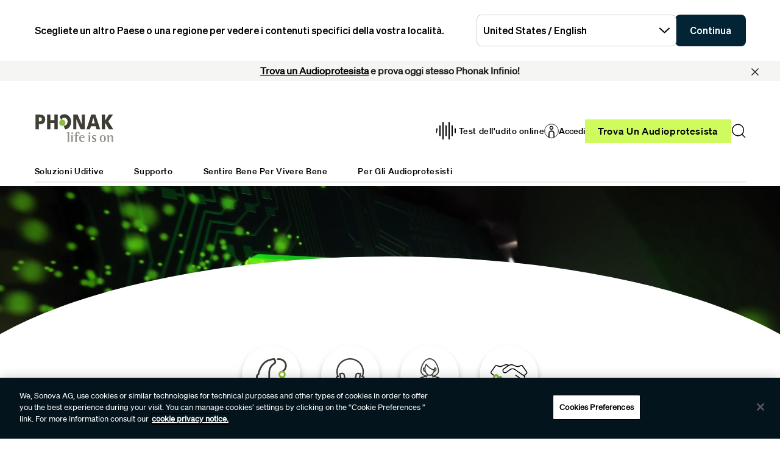

--- FILE ---
content_type: text/html;charset=utf-8
request_url: https://www.phonak.com/it-it
body_size: 25457
content:

<!DOCTYPE HTML>



<html lang="it-it" dir="ltr">
    <head>
    

    <meta charset="UTF-8"/>
    <title>Sistemi acustici e soluzioni uditive | Phonak </title>
    
    <meta name="description" content="Scopri Phonak Infinio Ultra: apparecchi acustici dotati di intelligenza artificiale con chiarezza del parlato, connettività Bluetooth ed elevata autonomia della batteria."/>
    <meta name="template" content="home"/>
    <meta name="viewport" content="width=device-width, initial-scale=1"/>
    

    

    

    <meta property="og:site_name" content="Phonak"/>
    <meta property="og:type" content="website"/>
    <meta property="og:title" content="Sistemi acustici e soluzioni uditive | Phonak "/>
    <meta property="og:description" content="Scopri Phonak Infinio Ultra: apparecchi acustici dotati di intelligenza artificiale con chiarezza del parlato, connettività Bluetooth ed elevata autonomia della batteria."/>
    <meta property="og:url" content="https://www.phonak.com/it-it"/>
    <meta class="elastic" property="og:path" name="search_path" content="/content/phonak/it/it"/>
    
    
    <meta name="twitter:site" content="Phonak"/>

    <meta name="twitter:card" content="summary"/>
    <meta name="twitter:title" content="Sistemi acustici e soluzioni uditive | Phonak "/>
    <meta name="twitter:description" content="Scopri Phonak Infinio Ultra: apparecchi acustici dotati di intelligenza artificiale con chiarezza del parlato, connettività Bluetooth ed elevata autonomia della batteria."/>

    
    
<script defer="defer" type="text/javascript" src="/.rum/@adobe/helix-rum-js@%5E2/dist/rum-standalone.js"></script>
<link rel="canonical" href="https://www.phonak.com/it-it"/>


    

    <link rel="preload" href="/etc.clientlibs/sonova/clientlibs/generated/sonovacore-site-clientlib-phonak/resources/fonts/Teodor-Bold.woff2" as="font" type="font/woff2" crossorigin/>

    <link rel="preload" href="/etc.clientlibs/sonova/clientlibs/generated/sonovacore-site-clientlib-phonak/resources/fonts/soehne-buch.woff2" as="font" type="font/woff2" crossorigin/>

    <link rel="preload" href="/etc.clientlibs/sonova/clientlibs/generated/sonovacore-site-clientlib-phonak/resources/fonts/Teodor-Thin.woff2" as="font" type="font/woff2" crossorigin/>

    <link rel="preload" href="/etc.clientlibs/sonova/clientlibs/generated/sonovacore-site-clientlib-phonak/resources/fonts/soehne-leicht.woff2" as="font" type="font/woff2" crossorigin/>

    <link rel="preload" href="/etc.clientlibs/sonova/clientlibs/generated/sonovacore-site-clientlib-phonak/resources/fonts/Teodor-SemiBold.woff2" as="font" type="font/woff2" crossorigin/>

    <link rel="preload" href="/etc.clientlibs/sonova/clientlibs/generated/sonovacore-site-clientlib-phonak/resources/fonts/soehne-halbfett.woff2" as="font" type="font/woff2" crossorigin/>

    <link rel="preload" href="/etc.clientlibs/sonova/clientlibs/generated/sonovacore-site-clientlib-phonak/resources/fonts/Teodor-Regular.woff2" as="font" type="font/woff2" crossorigin/>

    <link rel="preload" href="/etc.clientlibs/sonova/clientlibs/generated/sonovacore-site-clientlib-phonak/resources/fonts/Teodor-Light.woff2" as="font" type="font/woff2" crossorigin/>

    <link rel="preload" href="/etc.clientlibs/sonova/clientlibs/generated/sonovacore-site-clientlib-phonak/resources/fonts/soehne-extraleicht.woff2" as="font" type="font/woff2" crossorigin/>

    <link rel="preload" href="/etc.clientlibs/sonova/clientlibs/generated/sonovacore-site-clientlib-phonak/resources/fonts/soehne.woff2" as="font" type="font/woff2" crossorigin/>

    <link rel="preload" href="/etc.clientlibs/sonova/clientlibs/generated/sonovacore-site-clientlib-phonak/resources/fonts/Teodor-Medium.woff2" as="font" type="font/woff2" crossorigin/>

    <link rel="preload" href="/etc.clientlibs/sonova/clientlibs/generated/sonovacore-site-clientlib-phonak/resources/fonts/Teodor-ExtraBold.woff2" as="font" type="font/woff2" crossorigin/>

    <link rel="preload" href="/etc.clientlibs/sonova/clientlibs/generated/sonovacore-site-clientlib-phonak/resources/fonts/Teodor-Heavy.woff2" as="font" type="font/woff2" crossorigin/>

    <link rel="preload" href="/etc.clientlibs/sonova/clientlibs/generated/sonovacore-site-clientlib-phonak/resources/fonts/soehne-kraftig.woff2" as="font" type="font/woff2" crossorigin/>



    <link rel="preload" as="style" onload="this.onload=null;this.rel='stylesheet'" href="/etc.clientlibs/phonak/clientlibs/clientlib-base.lc-a8affc578615fe36010d55d25ed3a6a8-lc.min.css">





    
  
  

  

  
  <!-- includes non critical CSS deferred -->
  
    <link rel="preload" as="style" onload="this.onload=null;this.rel='stylesheet'" href="/etc.clientlibs/phonak/clientlibs/generated/clientlib-site.lc-402b32b4e87ac8be14a885eb8828377d-lc.min.css">

  

  

  
    
    
    <!-- includes critical CSS inline -->
    <style type="text/css">
      body,html{color:#201f1c;font-family:Soehne Book,Helvetica,Arial,sans-serif;line-height:1.5;margin:0;scrollbar-gutter:stable}body{--scrollbarWidth:17px;--viewportWidth:calc(100vw - var(--scrollbarWidth));padding-top:var(--paddingTop,84px)}body.is-fixed{overflow:hidden}body:has(.cmp-headerv2--has-alert){padding-top:var(--paddingTop,114.391px)}@media(min-width:1280px){body{padding-top:var(--paddingTop,193px)}body:has(.cmp-headerv2--has-alert){padding-top:var(--paddingTop,226.594px)}}.content-centered,body>.body-wrapper>.container{margin:0 auto;max-width:588px;padding:0 24px}@media(min-width:768px){.content-centered,body>.body-wrapper>.container{max-width:1042px;padding:0 56px}}@media(min-width:1280px){.content-centered,body>.body-wrapper>.container{max-width:1279px}}@media(min-width:1440px){.content-centered,body>.body-wrapper>.container{max-width:111pc;padding:0 88px}}a{color:#000}button,input,optgroup,select,textarea{font:inherit}select option{background:#022435;color:#fff}h1:focus,h1:focus-visible{outline:none}*{-webkit-box-sizing:border-box;box-sizing:border-box}.fullwidth{left:50%;margin-left:calc(var(--viewportWidth)*-0.5);position:relative;width:var(--viewportWidth)}@media screen and (max-width:1279px){.mobile-hidden{display:none!important;visibility:hidden!important}}@media(min-width:1280px){.desktop-hidden{display:none!important;visibility:hidden!important}}.body-wrapper{overflow:hidden}.wow{visibility:hidden}@media screen and (orientation:portrait)and (min-height:450px){.portrait-hidden{display:none!important;visibility:hidden!important}}@media screen and (orientation:landscape)and (max-height:450px){.landscape-hidden{display:none!important;visibility:hidden!important}}@-webkit-keyframes expandFromBottomRight{0%{opacity:0;-webkit-transform:scale(0);transform:scale(0)}to{opacity:1;-webkit-transform:scale(1);transform:scale(1)}}@keyframes expandFromBottomRight{0%{opacity:0;-webkit-transform:scale(0);transform:scale(0)}to{opacity:1;-webkit-transform:scale(1);transform:scale(1)}}@-webkit-keyframes shrinkToBottomRight{0%{opacity:1;-webkit-transform:scale(1);transform:scale(1)}to{opacity:0;-webkit-transform:scale(0);transform:scale(0)}}@keyframes shrinkToBottomRight{0%{opacity:1;-webkit-transform:scale(1);transform:scale(1)}to{opacity:0;-webkit-transform:scale(0);transform:scale(0)}}.cmp-inpagenavigation{background-color:#03141d;color:#fff;margin-bottom:40px;position:relative;z-index:10}.cmp-inpagenavigation.sva-utils-margin-top--6px{margin-top:6px}@media(min-width:768px){.cmp-inpagenavigation.sva-utils-margin-top--6px{margin-top:6px}}@media(min-width:1280px){.cmp-inpagenavigation.sva-utils-margin-top--6px{margin-top:6px}}.cmp-inpagenavigation.sva-utils-margin-top--8px{margin-top:6px}@media(min-width:768px){.cmp-inpagenavigation.sva-utils-margin-top--8px{margin-top:8px}}@media(min-width:1280px){.cmp-inpagenavigation.sva-utils-margin-top--8px{margin-top:8px}}.cmp-inpagenavigation.sva-utils-margin-top--10px{margin-top:6px}@media(min-width:768px){.cmp-inpagenavigation.sva-utils-margin-top--10px{margin-top:8px}}@media(min-width:1280px){.cmp-inpagenavigation.sva-utils-margin-top--10px{margin-top:10px}}.cmp-inpagenavigation.sva-utils-margin-bottom--6px{margin-bottom:46px}@media(min-width:768px){.cmp-inpagenavigation.sva-utils-margin-bottom--6px{margin-bottom:46px}}@media(min-width:1280px){.cmp-inpagenavigation.sva-utils-margin-bottom--6px{margin-bottom:46px}}.cmp-inpagenavigation.sva-utils-margin-bottom--8px{margin-bottom:46px}@media(min-width:768px){.cmp-inpagenavigation.sva-utils-margin-bottom--8px{margin-bottom:3pc}}@media(min-width:1280px){.cmp-inpagenavigation.sva-utils-margin-bottom--8px{margin-bottom:3pc}}.cmp-inpagenavigation.sva-utils-margin-bottom--10px{margin-bottom:46px}@media(min-width:768px){.cmp-inpagenavigation.sva-utils-margin-bottom--10px{margin-bottom:3pc}}@media(min-width:1280px){.cmp-inpagenavigation.sva-utils-margin-bottom--10px{margin-bottom:50px}.cmp-inpagenavigation{padding:20px 0}}.cmp-inpagenavigation .aem-GridColumn>.cmp-inpagenavigation__group>.cmp-inpagenavigation__item{margin:0 auto;max-width:588px;padding:0 24px}@media(min-width:768px){.cmp-inpagenavigation .aem-GridColumn>.cmp-inpagenavigation__group>.cmp-inpagenavigation__item{max-width:1042px;padding:0 56px}}@media(min-width:1280px){.cmp-inpagenavigation .aem-GridColumn>.cmp-inpagenavigation__group>.cmp-inpagenavigation__item{max-width:1279px}}@media(min-width:1440px){.cmp-inpagenavigation .aem-GridColumn>.cmp-inpagenavigation__group>.cmp-inpagenavigation__item{max-width:111pc;padding:0 88px}}.cmp-inpagenavigation__group{background:#03141d;left:0;list-style:none;margin:0;max-height:0;overflow:hidden;padding:0;position:absolute;top:14px;-webkit-transition:max-height .25s linear;transition:max-height .25s linear;width:100%;z-index:2}.cmp-inpagenavigation--active .cmp-inpagenavigation__group{max-height:500px}@media(min-width:1280px){.cmp-inpagenavigation__group{display:inline-block;max-height:none;padding:0;position:static;top:auto;vertical-align:middle;width:auto}}.cmp-inpagenavigation__group .cmp-inpagenavigation__group{max-height:none;position:static;top:auto}@media(min-width:1280px){.cmp-inpagenavigation__group .cmp-inpagenavigation__group{margin-left:40px}.cmp-inpagenavigation__group .cmp-inpagenavigation__group .cmp-inpagenavigation__item{display:inline-block}}.cmp-inpagenavigation__title-toggle{-webkit-box-pack:justify;-ms-flex-pack:justify;-webkit-box-align:center;-ms-flex-align:center;align-items:center;-webkit-appearance:none;-moz-appearance:none;appearance:none;background:none;border:0;display:-webkit-box;display:-ms-flexbox;display:flex;font-size:.875rem;justify-content:space-between;margin:0;padding:18px 0;text-align:left;width:100%}.cmp-inpagenavigation--active .cmp-inpagenavigation__title-toggle .cmp-inpagenavigation__title-toggle-icon{-webkit-transform:rotate(180deg);transform:rotate(180deg)}@media(min-width:1280px){.cmp-inpagenavigation__title-toggle{display:none}}.cmp-inpagenavigation__title-toggle-text{color:#fff;line-height:1.3}.cmp-inpagenavigation__title-toggle-title{display:none;font-family:Soehne Semi Bold,Helvetica,Arial,sans-serif;margin-right:1pc}@media(min-width:768px){.cmp-inpagenavigation__title-toggle-title{display:inline}}.cmp-inpagenavigation__title-toggle-icon{background-color:#fff;display:block;height:13px;-webkit-transition:-webkit-transform .1s linear;transition:-webkit-transform .1s linear;transition:transform .1s linear;transition:transform .1s linear,-webkit-transform .1s linear;width:22px;z-index:999}.cmp-inpagenavigation__title{display:none;font-family:Soehne Semi Bold,Helvetica,Arial,sans-serif;font-size:.875rem;font-weight:700;margin:0;padding:0}@media(min-width:1280px){.cmp-inpagenavigation__title{display:inline-block;font-size:1rem;margin-right:4pc;vertical-align:middle}}.cmp-inpagenavigation__item{display:block}@media(min-width:1280px){.cmp-inpagenavigation__item{-webkit-box-pack:start;-ms-flex-pack:start;-webkit-box-align:center;-ms-flex-align:center;align-items:center;display:-webkit-box;display:-ms-flexbox;display:flex;justify-content:flex-start;margin-right:2pc}.cmp-inpagenavigation__item:last-child{margin-bottom:0;margin-right:0}.cmp-inpagenavigation__item:last-child-link{margin-right:0}}@media(min-width:1280px){.cmp-inpagenavigation__item{margin-right:40px}}.cmp-inpagenavigation__item--active,.cmp-inpagenavigation__item--active>.cmp-inpagenavigation__item-link{border-color:#fff}.cmp-inpagenavigation__item-link{border-bottom:1px solid #03141d;color:#fff;display:inline-block;font-size:.875rem;margin:0 0 10px;padding:2px 0;text-decoration:none}@media(min-width:1280px){.cmp-inpagenavigation__item-link{display:inline;font-size:1rem;margin:0 24px;padding:0}}.cmp-inpagenavigation__item-link:hover{border-color:#fff;text-decoration:none}

    </style>
  

  <script type="text/javascript">
    
  </script>
  
    <script async src="/etc.clientlibs/core/wcm/components/commons/datalayer/v1/clientlibs/core.wcm.components.commons.datalayer.v1.lc-70264651675213ed7f7cc5a02a00f621-lc.min.js"></script>



    
    <link rel="icon" sizes="192x192" href="/etc.clientlibs/phonak/clientlibs/generated/clientlib-site/resources/icon-192x192.png"/>
    <link rel="apple-touch-icon" sizes="180x180" href="/etc.clientlibs/phonak/clientlibs/generated/clientlib-site/resources/apple-touch-icon-180x180.png"/>
    <link rel="apple-touch-icon" sizes="167x167" href="/etc.clientlibs/phonak/clientlibs/generated/clientlib-site/resources/apple-touch-icon-167x167.png"/>
    <link rel="apple-touch-icon" sizes="152x152" href="/etc.clientlibs/phonak/clientlibs/generated/clientlib-site/resources/apple-touch-icon-152x152.png"/>
    <link rel="apple-touch-icon" sizes="120x120" href="/etc.clientlibs/phonak/clientlibs/generated/clientlib-site/resources/apple-touch-icon-120x120.png"/>
    <meta name="msapplication-square310x310logo" content="/etc.clientlibs/phonak/clientlibs/generated/clientlib-site/resources/icon-310x310.png"/>
    <meta name="msapplication-wide310x150logo" content="/etc.clientlibs/phonak/clientlibs/generated/clientlib-site/resources/icon-310x150.png"/>
    <meta name="msapplication-square150x150logo" content="/etc.clientlibs/phonak/clientlibs/generated/clientlib-site/resources/icon-150x150.png"/>
    <meta name="msapplication-square70x70logo" content="/etc.clientlibs/phonak/clientlibs/generated/clientlib-site/resources/icon-70x70.png"/>

    

    <script>
      window.googleDataLayer = window.googleDataLayer || [];
      var pageData = JSON.parse("{\x22page\u002D45c9555131\x22:{\x22@type\x22:\x22phonak\/components\/page\x22,\x22sonovaBrand\x22:\x22Phonak\x22,\x22sonovaRegion\x22:\x22it\x22,\x22sonovaLanguage\x22:\x22it\x22,\x22pageName\x22:\x22it\u002Dit\x22,\x22pageType\x22:\x22aem\u002Dhtml\x22,\x22pageTitle\x22:\x22Sistemi acustici e soluzioni uditive | Phonak \x22,\x22authenticationState\x22:\x22false\x22,\x22xdm:language\x22:\x22it\u002DIT\x22,\x22repo:path\x22:\x22\/content\/phonak\/it\/it.html\x22,\x22xdm:tags\x22:[],\x22xdm:template\x22:\x22\/conf\/phonak\/settings\/wcm\/templates\/home\x22,\x22dc:description\x22:\x22Scopri Phonak Infinio Ultra: apparecchi acustici dotati di intelligenza artificiale con chiarezza del parlato, connettività Bluetooth ed elevata autonomia della batteria.\x22,\x22dc:title\x22:\x22Sistemi acustici e soluzioni uditive | Phonak \x22,\x22repo:modifyDate\x22:\x222025\u002D11\u002D05T14:39:23Z\x22}}");
      var pageId = "page\u002D45c9555131";
      if (pageId != "") {
        pageData = pageData[pageId];
      }
      pageData['event'] = 'googleDLReady';
      googleDataLayer.push(pageData);
    </script>
    
    <!-- OneTrust Cookies Consent Notice start for phonak.com -->
<script type="text/javascript" src="https://cdn.cookielaw.org/consent/a3cad216-8692-4702-a85d-06e5c30c35cc/OtAutoBlock.js"></script>
<script src="https://cdn.cookielaw.org/consent/a3cad216-8692-4702-a85d-06e5c30c35cc/otSDKStub.js" data-document-language="true" type="text/javascript" charset="UTF-8" data-domain-script="a3cad216-8692-4702-a85d-06e5c30c35cc" data-dlayer-name="googleDataLayer"></script>
<script type="text/javascript">
function OptanonWrapper() { }
</script>
<!-- OneTrust Cookies Consent Notice end for phonak.com -->

<!-- Initialize Adobe Launch (In the Head) -->
<script src="https://assets.adobedtm.com/538ed2f54f4c/29ab3ec31eb7/launch-80c4703b496a.min.js" async></script>
<!-- End Adobe Launch -->

<style>body {opacity: 100 !important;}</style>
    
    <meta class="elastic" name="search_group" content="pages">
<style>body {opacity: 100 !important;}</style>
<style>.cmp-emersya3d iframe {height: unset; aspect-ratio: 1.0;}</style>
        
        
        
        
    <script type="application/ld+json">
        {
  "@context": "https://schema.org",
  "@type": "Corporation",
  "name": "Sonova",
  "url": "https://www.phonak.com",
  "logo": "https://www.phonak.com/content/dam/phonak/en/badges/phonak-logo.svg",
  "contactPoint": {
    "@type": "ContactPoint",
    "telephone": "+1-800-831-1117",
    "contactType": "customer service",
    "contactOption": "TollFree",
    "areaServed": "US"
  },
  "sameAs": [
    "https://www.facebook.com/Phonak.it",
    "https://www.instagram.com/phonakitalia/",
    "https://www.linkedin.com/showcase/phonak-italia/",
    "https://www.youtube.com/@phonak-italia",
    "",
    ""
  ]
}
    </script>

        
    <script type="application/ld+json">
        {
  "@context": "https://schema.org",
  "@type": "WebSite",
  "name": "Phonak",
  "url": "https://www.phonak.com",
  "potentialAction": {
    "@type": "SearchAction",
    "query-input": "https://www.phonak.com/us/en/search.html?q\u003d{search_term_string}",
    "target": "required name\u003dsearch_term_string"
  }
}
    </script>

        

                              <script>!function(e){var n="https://s.go-mpulse.net/boomerang/";if("False"=="True")e.BOOMR_config=e.BOOMR_config||{},e.BOOMR_config.PageParams=e.BOOMR_config.PageParams||{},e.BOOMR_config.PageParams.pci=!0,n="https://s2.go-mpulse.net/boomerang/";if(window.BOOMR_API_key="6585Q-6DZGN-QSNV4-85XGN-MEYLR",function(){function e(){if(!o){var e=document.createElement("script");e.id="boomr-scr-as",e.src=window.BOOMR.url,e.async=!0,i.parentNode.appendChild(e),o=!0}}function t(e){o=!0;var n,t,a,r,d=document,O=window;if(window.BOOMR.snippetMethod=e?"if":"i",t=function(e,n){var t=d.createElement("script");t.id=n||"boomr-if-as",t.src=window.BOOMR.url,BOOMR_lstart=(new Date).getTime(),e=e||d.body,e.appendChild(t)},!window.addEventListener&&window.attachEvent&&navigator.userAgent.match(/MSIE [67]\./))return window.BOOMR.snippetMethod="s",void t(i.parentNode,"boomr-async");a=document.createElement("IFRAME"),a.src="about:blank",a.title="",a.role="presentation",a.loading="eager",r=(a.frameElement||a).style,r.width=0,r.height=0,r.border=0,r.display="none",i.parentNode.appendChild(a);try{O=a.contentWindow,d=O.document.open()}catch(_){n=document.domain,a.src="javascript:var d=document.open();d.domain='"+n+"';void(0);",O=a.contentWindow,d=O.document.open()}if(n)d._boomrl=function(){this.domain=n,t()},d.write("<bo"+"dy onload='document._boomrl();'>");else if(O._boomrl=function(){t()},O.addEventListener)O.addEventListener("load",O._boomrl,!1);else if(O.attachEvent)O.attachEvent("onload",O._boomrl);d.close()}function a(e){window.BOOMR_onload=e&&e.timeStamp||(new Date).getTime()}if(!window.BOOMR||!window.BOOMR.version&&!window.BOOMR.snippetExecuted){window.BOOMR=window.BOOMR||{},window.BOOMR.snippetStart=(new Date).getTime(),window.BOOMR.snippetExecuted=!0,window.BOOMR.snippetVersion=12,window.BOOMR.url=n+"6585Q-6DZGN-QSNV4-85XGN-MEYLR";var i=document.currentScript||document.getElementsByTagName("script")[0],o=!1,r=document.createElement("link");if(r.relList&&"function"==typeof r.relList.supports&&r.relList.supports("preload")&&"as"in r)window.BOOMR.snippetMethod="p",r.href=window.BOOMR.url,r.rel="preload",r.as="script",r.addEventListener("load",e),r.addEventListener("error",function(){t(!0)}),setTimeout(function(){if(!o)t(!0)},3e3),BOOMR_lstart=(new Date).getTime(),i.parentNode.appendChild(r);else t(!1);if(window.addEventListener)window.addEventListener("load",a,!1);else if(window.attachEvent)window.attachEvent("onload",a)}}(),"".length>0)if(e&&"performance"in e&&e.performance&&"function"==typeof e.performance.setResourceTimingBufferSize)e.performance.setResourceTimingBufferSize();!function(){if(BOOMR=e.BOOMR||{},BOOMR.plugins=BOOMR.plugins||{},!BOOMR.plugins.AK){var n=""=="true"?1:0,t="",a="ck6fn4axfuxm22lss75a-f-80c01189f-clientnsv4-s.akamaihd.net",i="false"=="true"?2:1,o={"ak.v":"39","ak.cp":"1396878","ak.ai":parseInt("778005",10),"ak.ol":"0","ak.cr":8,"ak.ipv":4,"ak.proto":"h2","ak.rid":"30cc61a4","ak.r":47370,"ak.a2":n,"ak.m":"a","ak.n":"essl","ak.bpcip":"18.188.86.0","ak.cport":53912,"ak.gh":"23.208.24.83","ak.quicv":"","ak.tlsv":"tls1.3","ak.0rtt":"","ak.0rtt.ed":"","ak.csrc":"-","ak.acc":"","ak.t":"1769117690","ak.ak":"hOBiQwZUYzCg5VSAfCLimQ==cj8cot9toWMDrO7Det7D9OrBR8oUQo45n/QYR/nF8cDK7gbLnj6cSqGkIAFPG/Z09b93JjFgV2DCWMnZr/[base64]/kw7/NXLlDfcTvbOkX1lRpY0Z/jmURN9BT1qOnjkfE0Awgeu3pWkv9cYcfnaqBoSuZ/JC0VoRBuAxKIL/KGylPlcoO4wZ2daLdfG9j0TzHpCTHW5x3z3HlOus4oAaBKQQntHwk=","ak.pv":"280","ak.dpoabenc":"","ak.tf":i};if(""!==t)o["ak.ruds"]=t;var r={i:!1,av:function(n){var t="http.initiator";if(n&&(!n[t]||"spa_hard"===n[t]))o["ak.feo"]=void 0!==e.aFeoApplied?1:0,BOOMR.addVar(o)},rv:function(){var e=["ak.bpcip","ak.cport","ak.cr","ak.csrc","ak.gh","ak.ipv","ak.m","ak.n","ak.ol","ak.proto","ak.quicv","ak.tlsv","ak.0rtt","ak.0rtt.ed","ak.r","ak.acc","ak.t","ak.tf"];BOOMR.removeVar(e)}};BOOMR.plugins.AK={akVars:o,akDNSPreFetchDomain:a,init:function(){if(!r.i){var e=BOOMR.subscribe;e("before_beacon",r.av,null,null),e("onbeacon",r.rv,null,null),r.i=!0}return this},is_complete:function(){return!0}}}}()}(window);</script></head>
    <body class="page basicpage" id="page-45c9555131" data-cmp-data-layer-enabled data-brand="phonak">
        <script>
                window.adobeDataLayer = window.adobeDataLayer || [];
                adobeDataLayer.push({
                    page: JSON.parse("{\x22page\u002D45c9555131\x22:{\x22@type\x22:\x22phonak\/components\/page\x22,\x22sonovaBrand\x22:\x22Phonak\x22,\x22sonovaRegion\x22:\x22it\x22,\x22sonovaLanguage\x22:\x22it\x22,\x22pageName\x22:\x22it\u002Dit\x22,\x22pageType\x22:\x22aem\u002Dhtml\x22,\x22pageTitle\x22:\x22Sistemi acustici e soluzioni uditive | Phonak \x22,\x22authenticationState\x22:\x22false\x22,\x22xdm:language\x22:\x22it\u002DIT\x22,\x22repo:path\x22:\x22\/content\/phonak\/it\/it.html\x22,\x22xdm:tags\x22:[],\x22xdm:template\x22:\x22\/conf\/phonak\/settings\/wcm\/templates\/home\x22,\x22dc:description\x22:\x22Scopri Phonak Infinio Ultra: apparecchi acustici dotati di intelligenza artificiale con chiarezza del parlato, connettività Bluetooth ed elevata autonomia della batteria.\x22,\x22dc:title\x22:\x22Sistemi acustici e soluzioni uditive | Phonak \x22,\x22repo:modifyDate\x22:\x222025\u002D11\u002D05T14:39:23Z\x22}}"),
                    event:'cmp:show',
                    eventInfo: {
                        path: 'page.page\u002D45c9555131'
                    }
                });
        </script>
        
        
        
        <!-- Google Tag Manager -->
<script>(function(w,d,s,l,i){w[l]=w[l]||[];w[l].push({'gtm.start':
new Date().getTime(),event:'gtm.js'});var f=d.getElementsByTagName(s)[0],
j=d.createElement(s),dl=l!='dataLayer'?'&l='+l:'';j.setAttributeNode(d.createAttribute('data-ot-ignore'));j.async=true;j.src=
'https://www.googletagmanager.com/gtm.js?id='+i+dl;f.parentNode.insertBefore(j,f);
})(window,document,'script','googleDataLayer','GTM-5FXJD7B');</script>
<!-- End Google Tag Manager -->
        
        
            <div class="cmp-page__skiptomaincontent">
  
    <a class="cmp-page__skiptomaincontent-link" style="
         position: fixed;
         top: 0;
         left: 0;
         opacity: 0;
         margin: -1px;
         padding: 0;
         transition: opacity 0.3s ease-in-out, visibility 0.3s ease-in-out;
         z-index: 300;" data-skip-to-main-selector="main-content" href="#main-content">Skip to main content</a>
  
</div>

    
<link rel="stylesheet" href="/etc.clientlibs/sonova/clientlibs/clientlib-skiptomaincontent.lc-3d29f2bf980df08420dee1a0fef37377-lc.min.css" type="text/css">
<script src="/etc.clientlibs/sonova/clientlibs/clientlib-skiptomaincontent.lc-3002c9dd6c0955979432eaf00bd40b5d-lc.min.js"></script>




            <main class="body-wrapper">
                
<div class="root container responsivegrid">
    <div>
        
            
    <div id="container-9d7e49c6fd" class="cmp-container">
        


<div class="aem-Grid aem-Grid--12 aem-Grid--default--12 ">
    
    <div class="experiencefragment aem-GridColumn aem-GridColumn--default--12">
<div id="experiencefragment-193f168294" class="cmp-experiencefragment cmp-experiencefragment--header">

    <div>
        
            
            
    
    <div id="container-f1c64fff82" class="cmp-container">
        
        <div class="headerv2">
<header class="cmp-headerv2  cmp-headerv2--has-alert">
    <div class="cmp-headerv2__alerts-container">
        <div>


<div class="cmp-country-selector" data-global-page-text="Pagina globale" data-global-page-link="/it-it/sedi-globali" data-global-page-target="_blank" data-country-selector-reference="/content/experience-fragments/phonak/it/it/site/header/master/jcr:content/root/headerv2_copy/countryselector" data-brand-name="phonak" data-is-excluded-from-dismissal="false" data-page-path="/content/phonak/it/it">
    <h5 class="cmp-country-selector__description">
        Scegliete un altro Paese o una regione per vedere i contenuti specifici della vostra località.
    </h5>
    <div class="cmp-country-selector__content">
        
        <div class="cmp-country-selector__dropdown">
            <button id="dropdownButton" class="dropdown-button cmp-country-selector__dropdown-button" aria-controls="dropdownList" aria-label="Selezionare il menu a tendina desiderato">
                <span class="cmp-country-selector__dropdown-text"></span>
                <span class="icon icon-chevron-down"></span>
            </button>
            <ul id="dropdownList" class="dropdown-list cmp-country-selector__dropdown-list" role="list" tabindex="-1" aria-expanded="false">
            </ul>
        </div>
        
        <button class="cmp-country-selector__button">
            Continua
        </button>
    </div>
    
    <button class="cmp-country-selector__close-btn" aria-label="Chiudere il banner di selezione del paese">
        <span class="icon-close icon" role="presentation"></span>
    </button>
</div>

</div>
        <div>
<div id="headeralert-43fc7a363c" class="cmp-header-alert" data-cmp-data-layer="{&#34;headeralert-43fc7a363c&#34;:{&#34;@type&#34;:&#34;sonova/components/headeralert&#34;}}">
  <div class="cmp-header-alert__message cmp-header-alert__bg-color--light-gray" role="alert">
    <p style="	text-align: center;
"><b><a href="/it-it/trova-un-audioprotesista" title="Link allo strumento Trova un Audioprotesista">Trova un Audioprotesista</a> e prova oggi stesso Phonak Infinio!</b></p>

  </div>
  <button type="button" class="cmp-header-alert__close-button" aria-label="Close"><i class="icon-close"></i></button>
</div>

    

</div>
    </div>
    <div class="cmp-headerv2__container content-centered relative">
        <div class="cmp-headerv2__top">
            <div class="aem-Grid aem-Grid--12 aem-Grid--default--12">
                <div class="cmp-headerv2__top-mobile-wrapper aem-GridColumn aem-GridColumn--default--6 aem-GridColumn--medium--12 aem-GridColumn--small--12">
                    <div class="cmp-headerv2-logo__wrapper">
                        
                        
                        
                        
    <div class="cmp-image">
        <a class="cmp-image__link" href="https://www.phonak.com/it-it" data-cmp-clickable id="header-logo-headerv2-862022800d" data-cmp-data-layer="{&#34;header-logo-headerv2-862022800d&#34;:{&#34;@type&#34;:&#34;phonak/components/headerv2&#34;,&#34;linkCategory&#34;:&#34;logo&#34;,&#34;linkSubCategory&#34;:&#34;logo&#34;,&#34;dc:title&#34;:&#34;Phonak logo&#34;,&#34;xdm:linkURL&#34;:&#34;https://www.phonak.com/it-it&#34;}}">
            <img src="/content/dam/phonak/en/badges/phonak-logo.svg" loading="lazy" class="cmp-image__image" itemprop="contentUrl" alt="Phonak logo"/>
        </a>
    </div>
    
    


                    </div>
                    <div class="cmp-headerv2__mobile-btns desktop-hide">
                        
                        <div class="cmp-headerv2-search__wrapper">
                            <button class="cmp-headerv2-search__button" id="header-search-headerv2-80a3e4bb03" data-cmp-clickable data-cmp-data-layer="{&#34;header-search-headerv2-80a3e4bb03&#34;:{&#34;@type&#34;:&#34;phonak/components/headerv2&#34;,&#34;linkCategory&#34;:&#34;utility&#34;,&#34;linkSubCategory&#34;:&#34;utility&#34;,&#34;dc:title&#34;:&#34;Search&#34;,&#34;xdm:linkURL&#34;:&#34;&#34;}}" aria-label="Search">
                                <span class="icon-search"></span>
                            </button>
                        </div>
                        <div class="cmp-headerv2-hamburger__mobile">
                            <button class="cmp-headerv2-hamburger__mobile-closed" id="header-open-headerv2-80a3e4bb03" data-cmp-clickable data-cmp-data-layer="{&#34;header-open-headerv2-80a3e4bb03&#34;:{&#34;@type&#34;:&#34;phonak/components/headerv2&#34;,&#34;linkCategory&#34;:&#34;utility&#34;,&#34;linkSubCategory&#34;:&#34;utility&#34;,&#34;dc:title&#34;:&#34;Open Menu&#34;,&#34;xdm:linkURL&#34;:&#34;&#34;}}" aria-label="Open Menu">
                                <span class="icon-menu"></span>
                            </button>
                            <button class="cmp-headerv2-hamburger__mobile-open" id="header-close-headerv2-80a3e4bb03" data-cmp-clickable data-cmp-data-layer="{&#34;header-close-headerv2-80a3e4bb03&#34;:{&#34;@type&#34;:&#34;phonak/components/headerv2&#34;,&#34;linkCategory&#34;:&#34;utility&#34;,&#34;linkSubCategory&#34;:&#34;utility&#34;,&#34;dc:title&#34;:&#34;Close&#34;,&#34;xdm:linkURL&#34;:&#34;&#34;}}" aria-label="Close">
                                <span class="icon-close"></span>
                                Close
                            </button>
                        </div>
                    </div>
                </div>
                <div class="aem-GridColumn aem-GridColumn--default--6 aem-GridColumn--medium--12 aem-GridColumn--small--12">
                    <div class="cmp-headerv2__top-links-wrapper">
                        
                        
                            <a href="/it-it/test-udito-online" target="_self" class="cmp-headerv2__hearing-test cmp-headerv2__top-link" id="header-on-line-hearing-headerv2-80a3e4bb03" data-cmp-clickable data-cmp-data-layer="{&#34;header-on-line-hearing-headerv2-80a3e4bb03&#34;:{&#34;@type&#34;:&#34;phonak/components/headerv2&#34;,&#34;linkCategory&#34;:&#34;utility&#34;,&#34;linkSubCategory&#34;:&#34;utility&#34;,&#34;dc:title&#34;:&#34;Test dell&#39;udito online&#34;,&#34;xdm:linkURL&#34;:&#34;/content/phonak/it/it/online-hearing-test.html&#34;}}" role="link">
                                <span class="icon-soundwave"></span>
                                Test dell&#39;udito online
                            </a>
                        
                        
                            
                                <div class="cmp-headerv2__signIn cmp-headerv2__top-link">
                                    <a class="cmp-headerv2__signIn-option" data-cmp-clickable data-cmp-data-layer="{&#34;header-sign-in-headerv2-80a3e4bb03&#34;:{&#34;@type&#34;:&#34;phonak/components/headerv2&#34;,&#34;linkCategory&#34;:&#34;utility&#34;,&#34;linkSubCategory&#34;:&#34;utility&#34;,&#34;dc:title&#34;:&#34;Accedi&#34;,&#34;xdm:linkURL&#34;:&#34;/content/phonak/it/it/sign-in.html&#34;}}" href="/it-it/accedi" id="header-sign-in-headerv2-80a3e4bb03" target="_blank">
                                        <span class="icon-profile"></span>
                                        <span class="cmp-headerv2__signIn-text" id="header-sign-in-headerv2-80a3e4bb03-text">
                Accedi
                </span>
                                    </a>
                                    
                                    
                                </div>
                            
                        
                        <div class="cmp-headerv2-cta__wrapper cmp-headerv2__top-link">
                            <div>
    <a class="cmp-button" href="/it-it/trova-un-audioprotesista" target="_self" id="header-ctaLink-headerv2-862022800d" data-cmp-clickable data-cmp-data-layer="{&#34;header-ctaLink-headerv2-862022800d&#34;:{&#34;@type&#34;:&#34;phonak/components/headerv2&#34;,&#34;linkCategory&#34;:&#34;cta&#34;,&#34;linkSubCategory&#34;:&#34;cta&#34;,&#34;dc:title&#34;:&#34;Trova un Audioprotesista&#34;,&#34;xdm:linkURL&#34;:&#34;/content/phonak/it/it/find-a-provider.html&#34;}}">
        <span class="cmp-button__text">Trova un Audioprotesista</span>
    </a>
</div>
                        </div>
                        <button class="cmp-headerv2-search__button cmp-headerv2__top-link mobile-hide" data-cmp-clickable data-cmp-data-layer="{&#34;header-search-headerv2-80a3e4bb03&#34;:{&#34;@type&#34;:&#34;phonak/components/headerv2&#34;,&#34;linkCategory&#34;:&#34;utility&#34;,&#34;linkSubCategory&#34;:&#34;utility&#34;,&#34;dc:title&#34;:&#34;Search&#34;,&#34;xdm:linkURL&#34;:&#34;&#34;}}" aria-label="Search">
                            <span class="icon-search"></span>
                        </button>
                    </div>
                </div>
            </div>
        </div>

        <div class="cmp-headerv2__bottom">
            <div class="aem-Grid aem-Grid--12 aem-Grid--default--12 vertical-center">
                <div class="aem-GridColumn aem-GridColumn--default--8 aem-GridColumn--large--8 aem-GridColumn--medium--12 aem-GridColumn--small--12">

                    
                    <div class="cmp-headerv2-nav__wrapper">
                        <nav aria-label="Main Navigation" class="cmp-headerv2-nav__main-navigation">
                            <ul class="cmp-headerv2-nav__items">
                                <li class="cmp-headerv2-nav__item">
                                    <button id="navlink-0" class="cmp-headerv2-nav__item-link" aria-label="Soluzioni uditive" aria-controls="navlink-panel-0" aria-expanded="false" data-cmp-clickable data-cmp-data-layer="{&#34;header-nav-Soluzioni-uditive-headerv2-862022800d&#34;:{&#34;@type&#34;:&#34;phonak/components/headerv2&#34;,&#34;linkCategory&#34;:&#34;Soluzioni uditive&#34;,&#34;linkSubCategory&#34;:&#34;Soluzioni uditive&#34;,&#34;dc:title&#34;:&#34;Soluzioni uditive&#34;,&#34;xdm:linkURL&#34;:&#34;#&#34;}}" data-index="0" tabindex="0" type="button">
                                        <span class="cmp-headerv2-nav__item-link__text">
                                            Soluzioni uditive
                                        </span>
                                    </button>
                                    <div class="cmp-headerv2-meganavcontainer-content" id="navlink-panel-0" role="region" aria-labelledby="navlink-0" aria-hidden="true">
                                        <div class="cmp-headerv2-content-scroll">
                                            <div class="cmp-headerv2-content-centered">
                                                
    <div>
        
            
    <div id="container-98a8018253" class="cmp-container">
        


<div class="aem-Grid aem-Grid--12 aem-Grid--default--12 ">
    
    <div class="meganavcontainerv2 aem-GridColumn aem-GridColumn--default--12">

<div class="cmp-meganavcontainerv2 " data-btn-label-close="Close">
	<div class="cmp-meganavcontainerv2__container">
		<div class="cmp-meganavcontainerv2__btns-wrapper">
			<button type="button" class="btn-close mobile-hide" id="header-close-meganavcontainerv2-a713b9ee6b" data-cmp-clickable data-cmp-data-layer="{&#34;header-close-meganavcontainerv2-a713b9ee6b&#34;:{&#34;@type&#34;:&#34;sonova/components/headerv2&#34;,&#34;linkCategory&#34;:&#34;utility&#34;,&#34;linkSubCategory&#34;:&#34;utility&#34;,&#34;dc:title&#34;:&#34;Close&#34;,&#34;xdm:linkURL&#34;:&#34;&#34;}}" aria-label="Close">
				<span class="icon-close mobile-hide"></span>
			</button>
		</div>
		<div class="cmp-meganavcontainerv2__content">
			<div class="cmp-meganavcontainerv2__link-container">
				<div>
    <div>
        
            
    <div id="container-14aa08a6f5" class="cmp-container">
        


<div class="aem-Grid aem-Grid--12 aem-Grid--default--12 ">
    
    <div class="meganavitemv2 aem-GridColumn--default--none aem-GridColumn aem-GridColumn--offset--default--0 aem-GridColumn--default--2">


<ul class="cmp-meganavcontainerv2__items-list">
	<li class="cmp-meganavcontainerv2__item">
		<div class="cmp-meganavcontainerv2__item-title">
			Il tuo viaggio nell&#39;udito inizia qui
		</div>
		<ul class="cmp-meganavcontainerv2__sub-list">
			<li class="cmp-meganavcontainerv2__sub-list-item">
				<a href="/it-it/test-udito-online" class="cmp-meganavcontainerv2__item-link" id="meganavSubItem-8b804dc94c" data-cmp-clickable data-cmp-data-layer="{&#34;meganavSubItem-8b804dc94c&#34;:{&#34;@type&#34;:&#34;phonak/components/headerv2&#34;,&#34;linkCategory&#34;:&#34;Soluzioni uditive&#34;,&#34;linkSubCategory&#34;:&#34;Il tuo viaggio nell&#39;udito inizia qui&#34;,&#34;dc:title&#34;:&#34;Test dell&#39;udito online&#34;,&#34;xdm:linkURL&#34;:&#34;/content/phonak/it/it/online-hearing-test.html&#34;}}">
					<div>
						<span class="text">
							Test dell&#39;udito online
						</span>
					</div>
				</a>
			</li>
		
			<li class="cmp-meganavcontainerv2__sub-list-item">
				<a href="/it-it/trova-un-audioprotesista" class="cmp-meganavcontainerv2__item-link" id="meganavSubItem-76caba7d12" data-cmp-clickable data-cmp-data-layer="{&#34;meganavSubItem-76caba7d12&#34;:{&#34;@type&#34;:&#34;phonak/components/headerv2&#34;,&#34;linkCategory&#34;:&#34;Soluzioni uditive&#34;,&#34;linkSubCategory&#34;:&#34;Il tuo viaggio nell&#39;udito inizia qui&#34;,&#34;dc:title&#34;:&#34;Trova un Audioprotesista&#34;,&#34;xdm:linkURL&#34;:&#34;/content/phonak/it/it/find-a-provider.html&#34;}}">
					<div>
						<span class="text">
							Trova un Audioprotesista
						</span>
					</div>
				</a>
			</li>
		</ul>
	</li>
</ul></div>
<div class="meganavitemv2 aem-GridColumn--default--none aem-GridColumn aem-GridColumn--offset--default--0 aem-GridColumn--default--2">


<ul class="cmp-meganavcontainerv2__items-list">
	<li class="cmp-meganavcontainerv2__item">
		<div class="cmp-meganavcontainerv2__item-title">
			Soluzioni uditive
		</div>
		<ul class="cmp-meganavcontainerv2__sub-list">
			<li class="cmp-meganavcontainerv2__sub-list-item">
				<a href="/it-it/soluzioni-uditive/apparecchi-acustici" class="cmp-meganavcontainerv2__item-link" id="meganavSubItem-5a24558b08" data-cmp-clickable data-cmp-data-layer="{&#34;meganavSubItem-5a24558b08&#34;:{&#34;@type&#34;:&#34;phonak/components/headerv2&#34;,&#34;linkCategory&#34;:&#34;Soluzioni uditive&#34;,&#34;linkSubCategory&#34;:&#34;Soluzioni uditive&#34;,&#34;dc:title&#34;:&#34;Visualizza tutti gli apparecchi acustici&#34;,&#34;xdm:linkURL&#34;:&#34;/content/phonak/it/it/hearing-devices/hearing-aids.html&#34;}}">
					<div>
						<span class="text">
							Visualizza tutti gli apparecchi acustici
						</span>
					</div>
				</a>
			</li>
		
			<li class="cmp-meganavcontainerv2__sub-list-item">
				<a href="/it-it/soluzioni-uditive/apparecchi-acustici/audeo-infinio" class="cmp-meganavcontainerv2__item-link" id="meganavSubItem-ee522245b6" data-cmp-clickable data-cmp-data-layer="{&#34;meganavSubItem-ee522245b6&#34;:{&#34;@type&#34;:&#34;phonak/components/headerv2&#34;,&#34;linkCategory&#34;:&#34;Soluzioni uditive&#34;,&#34;linkSubCategory&#34;:&#34;Soluzioni uditive&#34;,&#34;dc:title&#34;:&#34;Audéo Infinio (Ultra) R&#34;,&#34;xdm:linkURL&#34;:&#34;/content/phonak/it/it/hearing-devices/hearing-aids/audeo-infinio.html&#34;}}">
					<div>
						<span class="text">
							Audéo Infinio (Ultra) R
						</span>
					</div>
				</a>
			</li>
		
			<li class="cmp-meganavcontainerv2__sub-list-item">
				<a href="/it-it/soluzioni-uditive/apparecchi-acustici/audeo-sphere" class="cmp-meganavcontainerv2__item-link" id="meganavSubItem-0cb2de9727" data-cmp-clickable data-cmp-data-layer="{&#34;meganavSubItem-0cb2de9727&#34;:{&#34;@type&#34;:&#34;phonak/components/headerv2&#34;,&#34;linkCategory&#34;:&#34;Soluzioni uditive&#34;,&#34;linkSubCategory&#34;:&#34;Soluzioni uditive&#34;,&#34;dc:title&#34;:&#34;Audéo Infinio (Ultra) Sphere&#34;,&#34;xdm:linkURL&#34;:&#34;/content/phonak/it/it/hearing-devices/hearing-aids/audeo-sphere.html&#34;}}">
					<div>
						<span class="text">
							Audéo Infinio (Ultra) Sphere
						</span>
					</div>
				</a>
			</li>
		
			<li class="cmp-meganavcontainerv2__sub-list-item">
				<a href="/it-it/soluzioni-uditive/apparecchi-acustici/cros-infinio" class="cmp-meganavcontainerv2__item-link" id="meganavSubItem-cf46708f2c" data-cmp-clickable data-cmp-data-layer="{&#34;meganavSubItem-cf46708f2c&#34;:{&#34;@type&#34;:&#34;phonak/components/headerv2&#34;,&#34;linkCategory&#34;:&#34;Soluzioni uditive&#34;,&#34;linkSubCategory&#34;:&#34;Soluzioni uditive&#34;,&#34;dc:title&#34;:&#34;CROS Infinio&#34;,&#34;xdm:linkURL&#34;:&#34;/content/phonak/it/it/hearing-devices/hearing-aids/cros-infinio.html&#34;}}">
					<div>
						<span class="text">
							CROS Infinio
						</span>
					</div>
				</a>
			</li>
		
			<li class="cmp-meganavcontainerv2__sub-list-item">
				<a href="/it-it/soluzioni-uditive/apparecchi-acustici/apparecchi-acustici-lumity" class="cmp-meganavcontainerv2__item-link" id="meganavSubItem-9dae3e3afe" data-cmp-clickable data-cmp-data-layer="{&#34;meganavSubItem-9dae3e3afe&#34;:{&#34;@type&#34;:&#34;phonak/components/headerv2&#34;,&#34;linkCategory&#34;:&#34;Soluzioni uditive&#34;,&#34;linkSubCategory&#34;:&#34;Soluzioni uditive&#34;,&#34;dc:title&#34;:&#34;Piattaforma Lumity&#34;,&#34;xdm:linkURL&#34;:&#34;/content/phonak/it/it/hearing-devices/hearing-aids/lumity-hearing-aids.html&#34;}}">
					<div>
						<span class="text">
							Piattaforma Lumity
						</span>
					</div>
				</a>
			</li>
		
			<li class="cmp-meganavcontainerv2__sub-list-item">
				<a href="/it-it/soluzioni-uditive/apparecchi-acustici/virto-infinio" class="cmp-meganavcontainerv2__item-link" id="meganavSubItem-848a4eccb3" data-cmp-clickable data-cmp-data-layer="{&#34;meganavSubItem-848a4eccb3&#34;:{&#34;@type&#34;:&#34;phonak/components/headerv2&#34;,&#34;linkCategory&#34;:&#34;Soluzioni uditive&#34;,&#34;linkSubCategory&#34;:&#34;Soluzioni uditive&#34;,&#34;dc:title&#34;:&#34;Virto Infinio&#34;,&#34;xdm:linkURL&#34;:&#34;/content/phonak/it/it/hearing-devices/hearing-aids/virto-infinio.html&#34;}}">
					<div>
						<span class="text">
							Virto Infinio
						</span>
					</div>
				</a>
			</li>
		
			<li class="cmp-meganavcontainerv2__sub-list-item">
				<a href="/it-it/soluzioni-uditive/apparecchi-acustici/lyric" class="cmp-meganavcontainerv2__item-link" id="meganavSubItem-1a1d4306f8" data-cmp-clickable data-cmp-data-layer="{&#34;meganavSubItem-1a1d4306f8&#34;:{&#34;@type&#34;:&#34;phonak/components/headerv2&#34;,&#34;linkCategory&#34;:&#34;Soluzioni uditive&#34;,&#34;linkSubCategory&#34;:&#34;Soluzioni uditive&#34;,&#34;dc:title&#34;:&#34;Lyric&#34;,&#34;xdm:linkURL&#34;:&#34;/content/phonak/it/it/hearing-devices/hearing-aids/lyric.html&#34;}}">
					<div>
						<span class="text">
							Lyric
						</span>
					</div>
				</a>
			</li>
		
			<li class="cmp-meganavcontainerv2__sub-list-item">
				<a href="/it-it/soluzioni-uditive/apparecchi-acustici/phonak-terra" class="cmp-meganavcontainerv2__item-link" id="meganavSubItem-b7fa378cf3" data-cmp-clickable data-cmp-data-layer="{&#34;meganavSubItem-b7fa378cf3&#34;:{&#34;@type&#34;:&#34;phonak/components/headerv2&#34;,&#34;linkCategory&#34;:&#34;Soluzioni uditive&#34;,&#34;linkSubCategory&#34;:&#34;Soluzioni uditive&#34;,&#34;dc:title&#34;:&#34;Terra&#34;,&#34;xdm:linkURL&#34;:&#34;/content/phonak/it/it/hearing-devices/hearing-aids/terra.html&#34;}}">
					<div>
						<span class="text">
							Terra
						</span>
					</div>
				</a>
			</li>
		</ul>
	</li>
</ul></div>
<div class="meganavitemv2 aem-GridColumn--default--none aem-GridColumn aem-GridColumn--offset--default--0 aem-GridColumn--default--2">


<ul class="cmp-meganavcontainerv2__items-list">
	<li class="cmp-meganavcontainerv2__item">
		<div class="cmp-meganavcontainerv2__item-title">
			Accessori per l&#39;udito
		</div>
		<ul class="cmp-meganavcontainerv2__sub-list">
			<li class="cmp-meganavcontainerv2__sub-list-item">
				<a href="/it-it/soluzioni-uditive/accessori" class="cmp-meganavcontainerv2__item-link" id="meganavSubItem-756b0f07d0" data-cmp-clickable data-cmp-data-layer="{&#34;meganavSubItem-756b0f07d0&#34;:{&#34;@type&#34;:&#34;phonak/components/headerv2&#34;,&#34;linkCategory&#34;:&#34;Soluzioni uditive&#34;,&#34;linkSubCategory&#34;:&#34;Accessori per l&#39;udito&#34;,&#34;dc:title&#34;:&#34;Visualizza tutti gli accessori per l&#39;udito&#34;,&#34;xdm:linkURL&#34;:&#34;/content/phonak/it/it/hearing-devices/accessories.html&#34;}}">
					<div>
						<span class="text">
							Visualizza tutti gli accessori per l&#39;udito
						</span>
					</div>
				</a>
			</li>
		
			<li class="cmp-meganavcontainerv2__sub-list-item">
				<a href="/it-it/soluzioni-uditive/accessori/tv-connector-per-apparecchi-acustici" class="cmp-meganavcontainerv2__item-link" id="meganavSubItem-4fff75f86f" data-cmp-clickable data-cmp-data-layer="{&#34;meganavSubItem-4fff75f86f&#34;:{&#34;@type&#34;:&#34;phonak/components/headerv2&#34;,&#34;linkCategory&#34;:&#34;Soluzioni uditive&#34;,&#34;linkSubCategory&#34;:&#34;Accessori per l&#39;udito&#34;,&#34;dc:title&#34;:&#34;TV Connector per apparecchi acustici&#34;,&#34;xdm:linkURL&#34;:&#34;/content/phonak/it/it/hearing-devices/accessories/tv-connector-for-hearing-aids.html&#34;}}">
					<div>
						<span class="text">
							TV Connector per apparecchi acustici
						</span>
					</div>
				</a>
			</li>
		
			<li class="cmp-meganavcontainerv2__sub-list-item">
				<a href="/it-it/soluzioni-uditive/accessori/partnermic" class="cmp-meganavcontainerv2__item-link" id="meganavSubItem-9ab061d190" data-cmp-clickable data-cmp-data-layer="{&#34;meganavSubItem-9ab061d190&#34;:{&#34;@type&#34;:&#34;phonak/components/headerv2&#34;,&#34;linkCategory&#34;:&#34;Soluzioni uditive&#34;,&#34;linkSubCategory&#34;:&#34;Accessori per l&#39;udito&#34;,&#34;dc:title&#34;:&#34;Phonak PartnerMic&#34;,&#34;xdm:linkURL&#34;:&#34;/content/phonak/it/it/hearing-devices/accessories/partnermic.html&#34;}}">
					<div>
						<span class="text">
							Phonak PartnerMic
						</span>
					</div>
				</a>
			</li>
		
			<li class="cmp-meganavcontainerv2__sub-list-item">
				<a href="/it-it/soluzioni-uditive/accessori/telecomando-phonak" class="cmp-meganavcontainerv2__item-link" id="meganavSubItem-db8e9a1280" data-cmp-clickable data-cmp-data-layer="{&#34;meganavSubItem-db8e9a1280&#34;:{&#34;@type&#34;:&#34;phonak/components/headerv2&#34;,&#34;linkCategory&#34;:&#34;Soluzioni uditive&#34;,&#34;linkSubCategory&#34;:&#34;Accessori per l&#39;udito&#34;,&#34;dc:title&#34;:&#34;Phonak RemoteControl&#34;,&#34;xdm:linkURL&#34;:&#34;/content/phonak/it/it/hearing-devices/accessories/phonak-remotecontrol.html&#34;}}">
					<div>
						<span class="text">
							Phonak RemoteControl
						</span>
					</div>
				</a>
			</li>
		
			<li class="cmp-meganavcontainerv2__sub-list-item">
				<a href="/it-it/soluzioni-uditive/accessori/batterie-caricatori-apparecchi-acustici" class="cmp-meganavcontainerv2__item-link" id="meganavSubItem-e717fb5673" data-cmp-clickable data-cmp-data-layer="{&#34;meganavSubItem-e717fb5673&#34;:{&#34;@type&#34;:&#34;phonak/components/headerv2&#34;,&#34;linkCategory&#34;:&#34;Soluzioni uditive&#34;,&#34;linkSubCategory&#34;:&#34;Accessori per l&#39;udito&#34;,&#34;dc:title&#34;:&#34;Batterie e caricatori&#34;,&#34;xdm:linkURL&#34;:&#34;/content/phonak/it/it/hearing-devices/accessories/hearing-aid-batteries-chargers.html&#34;}}">
					<div>
						<span class="text">
							Batterie e caricatori
						</span>
					</div>
				</a>
			</li>
		
			<li class="cmp-meganavcontainerv2__sub-list-item">
				<a href="/it-it/soluzioni-uditive/protezione-dell-udito" class="cmp-meganavcontainerv2__item-link" id="meganavSubItem-58b512afb4" data-cmp-clickable data-cmp-data-layer="{&#34;meganavSubItem-58b512afb4&#34;:{&#34;@type&#34;:&#34;phonak/components/headerv2&#34;,&#34;linkCategory&#34;:&#34;Soluzioni uditive&#34;,&#34;linkSubCategory&#34;:&#34;Accessori per l&#39;udito&#34;,&#34;dc:title&#34;:&#34;Otoprotettori Serenity Choice&#34;,&#34;xdm:linkURL&#34;:&#34;/content/phonak/it/it/hearing-devices/earplugs.html&#34;}}">
					<div>
						<span class="text">
							Otoprotettori Serenity Choice
						</span>
					</div>
				</a>
			</li>
		
			<li class="cmp-meganavcontainerv2__sub-list-item">
				<a href="/it-it/soluzioni-uditive/accessori/prodotti-pulizia-phonak" class="cmp-meganavcontainerv2__item-link" id="meganavSubItem-6e6130d04c" data-cmp-clickable data-cmp-data-layer="{&#34;meganavSubItem-6e6130d04c&#34;:{&#34;@type&#34;:&#34;phonak/components/headerv2&#34;,&#34;linkCategory&#34;:&#34;Soluzioni uditive&#34;,&#34;linkSubCategory&#34;:&#34;Accessori per l&#39;udito&#34;,&#34;dc:title&#34;:&#34;Prodotti per la pulizia Phonak &#34;,&#34;xdm:linkURL&#34;:&#34;/content/phonak/it/it/hearing-devices/accessories/cleansing.html&#34;}}">
					<div>
						<span class="text">
							Prodotti per la pulizia Phonak 
						</span>
					</div>
				</a>
			</li>
		</ul>
	</li>
</ul></div>
<div class="meganavitemv2 aem-GridColumn--default--none aem-GridColumn aem-GridColumn--offset--default--0 aem-GridColumn--default--2">


<ul class="cmp-meganavcontainerv2__items-list">
	<li class="cmp-meganavcontainerv2__item">
		<div class="cmp-meganavcontainerv2__item-title">
			Microfoni Wireless Roger
		</div>
		<ul class="cmp-meganavcontainerv2__sub-list">
			<li class="cmp-meganavcontainerv2__sub-list-item">
				<a href="/it-it/soluzioni-uditive/microfoni" class="cmp-meganavcontainerv2__item-link" id="meganavSubItem-96aceec08a" data-cmp-clickable data-cmp-data-layer="{&#34;meganavSubItem-96aceec08a&#34;:{&#34;@type&#34;:&#34;phonak/components/headerv2&#34;,&#34;linkCategory&#34;:&#34;Soluzioni uditive&#34;,&#34;linkSubCategory&#34;:&#34;Microfoni Wireless Roger&#34;,&#34;dc:title&#34;:&#34;Visualizza tutti i microfoni Roger&#34;,&#34;xdm:linkURL&#34;:&#34;/content/phonak/it/it/hearing-devices/microphones.html&#34;}}">
					<div>
						<span class="text">
							Visualizza tutti i microfoni Roger
						</span>
					</div>
				</a>
			</li>
		
			<li class="cmp-meganavcontainerv2__sub-list-item">
				<a href="/it-it/soluzioni-uditive/microfoni/roger-per-istruzione" class="cmp-meganavcontainerv2__item-link" id="meganavSubItem-051ade1943" data-cmp-clickable data-cmp-data-layer="{&#34;meganavSubItem-051ade1943&#34;:{&#34;@type&#34;:&#34;phonak/components/headerv2&#34;,&#34;linkCategory&#34;:&#34;Soluzioni uditive&#34;,&#34;linkSubCategory&#34;:&#34;Microfoni Wireless Roger&#34;,&#34;dc:title&#34;:&#34;Roger for Education&#34;,&#34;xdm:linkURL&#34;:&#34;/content/phonak/it/it/hearing-devices/microphones/roger-for-education.html&#34;}}">
					<div>
						<span class="text">
							Roger for Education
						</span>
					</div>
				</a>
			</li>
		
			<li class="cmp-meganavcontainerv2__sub-list-item">
				<a href="/it-it/soluzioni-uditive/microfoni/roger-on" class="cmp-meganavcontainerv2__item-link" id="meganavSubItem-15f9507046" data-cmp-clickable data-cmp-data-layer="{&#34;meganavSubItem-15f9507046&#34;:{&#34;@type&#34;:&#34;phonak/components/headerv2&#34;,&#34;linkCategory&#34;:&#34;Soluzioni uditive&#34;,&#34;linkSubCategory&#34;:&#34;Microfoni Wireless Roger&#34;,&#34;dc:title&#34;:&#34;Roger On&#34;,&#34;xdm:linkURL&#34;:&#34;/content/phonak/it/it/hearing-devices/microphones/roger-on.html&#34;}}">
					<div>
						<span class="text">
							Roger On
						</span>
					</div>
				</a>
			</li>
		
			<li class="cmp-meganavcontainerv2__sub-list-item">
				<a href="/it-it/soluzioni-uditive/microfoni/roger-select" class="cmp-meganavcontainerv2__item-link" id="meganavSubItem-c18a2c04bb" data-cmp-clickable data-cmp-data-layer="{&#34;meganavSubItem-c18a2c04bb&#34;:{&#34;@type&#34;:&#34;phonak/components/headerv2&#34;,&#34;linkCategory&#34;:&#34;Soluzioni uditive&#34;,&#34;linkSubCategory&#34;:&#34;Microfoni Wireless Roger&#34;,&#34;dc:title&#34;:&#34;Roger Select&#34;,&#34;xdm:linkURL&#34;:&#34;/content/phonak/it/it/hearing-devices/microphones/roger-select.html&#34;}}">
					<div>
						<span class="text">
							Roger Select
						</span>
					</div>
				</a>
			</li>
		
			<li class="cmp-meganavcontainerv2__sub-list-item">
				<a href="/it-it/soluzioni-uditive/microfoni/roger-upgrader" class="cmp-meganavcontainerv2__item-link" id="meganavSubItem-9b2a21db94" data-cmp-clickable data-cmp-data-layer="{&#34;meganavSubItem-9b2a21db94&#34;:{&#34;@type&#34;:&#34;phonak/components/headerv2&#34;,&#34;linkCategory&#34;:&#34;Soluzioni uditive&#34;,&#34;linkSubCategory&#34;:&#34;Microfoni Wireless Roger&#34;,&#34;dc:title&#34;:&#34;Roger Upgrader&#34;,&#34;xdm:linkURL&#34;:&#34;/content/phonak/it/it/hearing-devices/microphones/roger-upgrader.html&#34;}}">
					<div>
						<span class="text">
							Roger Upgrader
						</span>
					</div>
				</a>
			</li>
		
			<li class="cmp-meganavcontainerv2__sub-list-item">
				<a href="/it-it/soluzioni-uditive/microfoni/roger-table-mic-ii" class="cmp-meganavcontainerv2__item-link" id="meganavSubItem-113da563b8" data-cmp-clickable data-cmp-data-layer="{&#34;meganavSubItem-113da563b8&#34;:{&#34;@type&#34;:&#34;phonak/components/headerv2&#34;,&#34;linkCategory&#34;:&#34;Soluzioni uditive&#34;,&#34;linkSubCategory&#34;:&#34;Microfoni Wireless Roger&#34;,&#34;dc:title&#34;:&#34;Roger Table Mic&#34;,&#34;xdm:linkURL&#34;:&#34;/content/phonak/it/it/hearing-devices/microphones/roger-table-mic-ii.html&#34;}}">
					<div>
						<span class="text">
							Roger Table Mic
						</span>
					</div>
				</a>
			</li>
		
			<li class="cmp-meganavcontainerv2__sub-list-item">
				<a href="/it-it/soluzioni-uditive/microfoni/phonak-roger-touchscreen-mic" class="cmp-meganavcontainerv2__item-link" id="meganavSubItem-4cabd40920" data-cmp-clickable data-cmp-data-layer="{&#34;meganavSubItem-4cabd40920&#34;:{&#34;@type&#34;:&#34;phonak/components/headerv2&#34;,&#34;linkCategory&#34;:&#34;Soluzioni uditive&#34;,&#34;linkSubCategory&#34;:&#34;Microfoni Wireless Roger&#34;,&#34;dc:title&#34;:&#34;Roger Touchscreen Mic&#34;,&#34;xdm:linkURL&#34;:&#34;/content/phonak/it/it/hearing-devices/microphones/phonak-roger-touchscreen-mic.html&#34;}}">
					<div>
						<span class="text">
							Roger Touchscreen Mic
						</span>
					</div>
				</a>
			</li>
		</ul>
	</li>
</ul></div>
<div class="meganavitemv2 aem-GridColumn--default--none aem-GridColumn aem-GridColumn--offset--default--0 aem-GridColumn--default--2">


<ul class="cmp-meganavcontainerv2__items-list">
	<li class="cmp-meganavcontainerv2__item">
		<div class="cmp-meganavcontainerv2__item-title">
			App per apparecchi acustici
		</div>
		<ul class="cmp-meganavcontainerv2__sub-list">
			<li class="cmp-meganavcontainerv2__sub-list-item">
				<a href="/it-it/soluzioni-uditive/app" class="cmp-meganavcontainerv2__item-link" id="meganavSubItem-181764b99d" data-cmp-clickable data-cmp-data-layer="{&#34;meganavSubItem-181764b99d&#34;:{&#34;@type&#34;:&#34;phonak/components/headerv2&#34;,&#34;linkCategory&#34;:&#34;Soluzioni uditive&#34;,&#34;linkSubCategory&#34;:&#34;App per apparecchi acustici&#34;,&#34;dc:title&#34;:&#34;Visualizza tutte le app per apparecchi acustici&#34;,&#34;xdm:linkURL&#34;:&#34;/content/phonak/it/it/hearing-devices/apps.html&#34;}}">
					<div>
						<span class="text">
							Visualizza tutte le app per apparecchi acustici
						</span>
					</div>
				</a>
			</li>
		
			<li class="cmp-meganavcontainerv2__sub-list-item">
				<a href="/it-it/soluzioni-uditive/app/myphonak" class="cmp-meganavcontainerv2__item-link" id="meganavSubItem-479d6f38af" data-cmp-clickable data-cmp-data-layer="{&#34;meganavSubItem-479d6f38af&#34;:{&#34;@type&#34;:&#34;phonak/components/headerv2&#34;,&#34;linkCategory&#34;:&#34;Soluzioni uditive&#34;,&#34;linkSubCategory&#34;:&#34;App per apparecchi acustici&#34;,&#34;dc:title&#34;:&#34;myPhonak&#34;,&#34;xdm:linkURL&#34;:&#34;/content/phonak/it/it/hearing-devices/apps/myphonak.html&#34;}}">
					<div>
						<span class="text">
							myPhonak
						</span>
					</div>
				</a>
			</li>
		
			<li class="cmp-meganavcontainerv2__sub-list-item">
				<a href="/it-it/soluzioni-uditive/app/phonak-junior" class="cmp-meganavcontainerv2__item-link" id="meganavSubItem-d5e4398bfd" data-cmp-clickable data-cmp-data-layer="{&#34;meganavSubItem-d5e4398bfd&#34;:{&#34;@type&#34;:&#34;phonak/components/headerv2&#34;,&#34;linkCategory&#34;:&#34;Soluzioni uditive&#34;,&#34;linkSubCategory&#34;:&#34;App per apparecchi acustici&#34;,&#34;dc:title&#34;:&#34;myPhonak Junior&#34;,&#34;xdm:linkURL&#34;:&#34;/content/phonak/it/it/hearing-devices/apps/myphonak-junior.html&#34;}}">
					<div>
						<span class="text">
							myPhonak Junior
						</span>
					</div>
				</a>
			</li>
		
			<li class="cmp-meganavcontainerv2__sub-list-item">
				<a href="/it-it/soluzioni-uditive/app/myRogerMic" class="cmp-meganavcontainerv2__item-link" id="meganavSubItem-e433fdc58f" data-cmp-clickable data-cmp-data-layer="{&#34;meganavSubItem-e433fdc58f&#34;:{&#34;@type&#34;:&#34;phonak/components/headerv2&#34;,&#34;linkCategory&#34;:&#34;Soluzioni uditive&#34;,&#34;linkSubCategory&#34;:&#34;App per apparecchi acustici&#34;,&#34;dc:title&#34;:&#34;myRoger Mic&#34;,&#34;xdm:linkURL&#34;:&#34;/content/phonak/it/it/hearing-devices/apps/myrogermic.html&#34;}}">
					<div>
						<span class="text">
							myRoger Mic
						</span>
					</div>
				</a>
			</li>
		</ul>
	</li>
</ul></div>

    
</div>

    </div>

            
        
    </div>

</div>
			</div>
		</div>
	</div>
</div></div>
<div class="container responsivegrid aem-GridColumn aem-GridColumn--default--12">
  <div class="cmp-container-wrapper ">
    
    <div id="container-1189c749d5" class="cmp-container">
        


<div class="aem-Grid aem-Grid--12 aem-Grid--default--12 ">
    
    <div class="separator aem-GridColumn aem-GridColumn--default--12">
<div id="separator-35377e0906" class="cmp-separator">
    <hr class="cmp-separator__horizontal-rule"/>
</div></div>
<div class="button cmp-button--secondary aem-GridColumn--default--none aem-GridColumn aem-GridColumn--default--3 aem-GridColumn--offset--default--0">



<a id="button-89ac45ed40" class="cmp-button sva-utils-margin-top--none sva-utils-margin-bottom--none" aria-label="Link alla pagina Confronto apparecchi acustici" data-cmp-clickable data-cmp-data-layer="{&#34;button-89ac45ed40&#34;:{&#34;styleClasses&#34;:&#34;cmp-button--secondary&#34;,&#34;@type&#34;:&#34;phonak/components/headerv2&#34;,&#34;linkCategory&#34;:&#34;Soluzioni uditive&#34;,&#34;dc:title&#34;:&#34;Confronto tra apparecchi acustici&#34;,&#34;repo:modifyDate&#34;:&#34;2025-01-10T10:54:40Z&#34;,&#34;xdm:linkURL&#34;:&#34;/it-it/soluzioni-uditive/apparecchi-acustici&#34;}}" href="/it-it/soluzioni-uditive/apparecchi-acustici">
  
    

  <span class="cmp-button__text">Confronto tra apparecchi acustici</span>
</a></div>

    
</div>

    </div>

    

    <svg class="cmp-container-wrapper__grey-circle" viewBox="0 0 100 100" xmlns="http://www.w3.org/2000/svg">
      <circle cx="50" cy="50" r="50"/>
    </svg>
  </div>

</div>

    
</div>

    </div>

            
        
    </div>


                                            </div>
                                        </div>
                                    </div>
                                </li>
                            
                                <li class="cmp-headerv2-nav__item">
                                    <button id="navlink-1" class="cmp-headerv2-nav__item-link" aria-label="Supporto" aria-controls="navlink-panel-1" aria-expanded="false" data-cmp-clickable data-cmp-data-layer="{&#34;header-nav-Supporto-headerv2-862022800d&#34;:{&#34;@type&#34;:&#34;phonak/components/headerv2&#34;,&#34;linkCategory&#34;:&#34;Supporto&#34;,&#34;linkSubCategory&#34;:&#34;Supporto&#34;,&#34;dc:title&#34;:&#34;Supporto&#34;,&#34;xdm:linkURL&#34;:&#34;#&#34;}}" data-index="1" tabindex="0" type="button">
                                        <span class="cmp-headerv2-nav__item-link__text">
                                            Supporto
                                        </span>
                                    </button>
                                    <div class="cmp-headerv2-meganavcontainer-content" id="navlink-panel-1" role="region" aria-labelledby="navlink-1" aria-hidden="true">
                                        <div class="cmp-headerv2-content-scroll">
                                            <div class="cmp-headerv2-content-centered">
                                                
    <div>
        
            
    <div id="container-3f0ed0b2b4" class="cmp-container">
        


<div class="aem-Grid aem-Grid--12 aem-Grid--default--12 ">
    
    <div class="meganavcontainerv2 aem-GridColumn aem-GridColumn--default--12">

<div class="cmp-meganavcontainerv2 " data-btn-label-close="Close">
	<div class="cmp-meganavcontainerv2__container">
		<div class="cmp-meganavcontainerv2__btns-wrapper">
			<button type="button" class="btn-close mobile-hide" id="header-close-meganavcontainerv2-7233ba1ed6" data-cmp-clickable data-cmp-data-layer="{&#34;header-close-meganavcontainerv2-7233ba1ed6&#34;:{&#34;@type&#34;:&#34;sonova/components/headerv2&#34;,&#34;linkCategory&#34;:&#34;utility&#34;,&#34;linkSubCategory&#34;:&#34;utility&#34;,&#34;dc:title&#34;:&#34;Close&#34;,&#34;xdm:linkURL&#34;:&#34;&#34;}}" aria-label="Close">
				<span class="icon-close mobile-hide"></span>
			</button>
		</div>
		<div class="cmp-meganavcontainerv2__content">
			<div class="cmp-meganavcontainerv2__link-container">
				<div>
    <div>
        
            
    <div id="container-e9fca95a6c" class="cmp-container">
        


<div class="aem-Grid aem-Grid--12 aem-Grid--default--12 ">
    
    <div class="meganavitemv2 aem-GridColumn--default--none aem-GridColumn aem-GridColumn--offset--default--0 aem-GridColumn--default--2">


<ul class="cmp-meganavcontainerv2__items-list">
	<li class="cmp-meganavcontainerv2__item">
		<div class="cmp-meganavcontainerv2__item-title">
			Panoramica
		</div>
		<ul class="cmp-meganavcontainerv2__sub-list">
			<li class="cmp-meganavcontainerv2__sub-list-item">
				<a href="/it-it/support" class="cmp-meganavcontainerv2__item-link" id="meganavSubItem-bc40a500ab" data-cmp-clickable data-cmp-data-layer="{&#34;meganavSubItem-bc40a500ab&#34;:{&#34;@type&#34;:&#34;phonak/components/headerv2&#34;,&#34;linkCategory&#34;:&#34;Supporto&#34;,&#34;linkSubCategory&#34;:&#34;Panoramica&#34;,&#34;dc:title&#34;:&#34;Opzioni di supporto&#34;,&#34;xdm:linkURL&#34;:&#34;/content/phonak/it/it/support.html&#34;}}">
					<div>
						<span class="text">
							Opzioni di supporto
						</span>
					</div>
				</a>
			</li>
		
			<li class="cmp-meganavcontainerv2__sub-list-item">
				<a href="/it-it/support/compatibility" class="cmp-meganavcontainerv2__item-link" id="meganavSubItem-64b922e3af" data-cmp-clickable data-cmp-data-layer="{&#34;meganavSubItem-64b922e3af&#34;:{&#34;@type&#34;:&#34;phonak/components/headerv2&#34;,&#34;linkCategory&#34;:&#34;Supporto&#34;,&#34;linkSubCategory&#34;:&#34;Panoramica&#34;,&#34;dc:title&#34;:&#34;Controllo compatibilità telefono&#34;,&#34;xdm:linkURL&#34;:&#34;/content/phonak/it/it/support/compatibility.html&#34;}}">
					<div>
						<span class="text">
							Controllo compatibilità telefono
						</span>
					</div>
				</a>
			</li>
		
			<li class="cmp-meganavcontainerv2__sub-list-item">
				<a href="/it-it/campagna/certificates" class="cmp-meganavcontainerv2__item-link" id="meganavSubItem-a3e9653037" data-cmp-clickable data-cmp-data-layer="{&#34;meganavSubItem-a3e9653037&#34;:{&#34;@type&#34;:&#34;phonak/components/headerv2&#34;,&#34;linkCategory&#34;:&#34;Supporto&#34;,&#34;linkSubCategory&#34;:&#34;Panoramica&#34;,&#34;dc:title&#34;:&#34;Certificati&#34;,&#34;xdm:linkURL&#34;:&#34;/content/phonak/it/it/campaign/certificates.html&#34;}}">
					<div>
						<span class="text">
							Certificati
						</span>
					</div>
				</a>
			</li>
		</ul>
	</li>
</ul></div>
<div class="meganavitemv2 aem-GridColumn--default--none aem-GridColumn aem-GridColumn--offset--default--0 aem-GridColumn--default--2">


<ul class="cmp-meganavcontainerv2__items-list">
	<li class="cmp-meganavcontainerv2__item">
		<div class="cmp-meganavcontainerv2__item-title">
			Video tutorial
		</div>
		<ul class="cmp-meganavcontainerv2__sub-list">
			<li class="cmp-meganavcontainerv2__sub-list-item">
				<a href="/it-it/support/how-to-videos" class="cmp-meganavcontainerv2__item-link" id="meganavSubItem-625c10099d" data-cmp-clickable data-cmp-data-layer="{&#34;meganavSubItem-625c10099d&#34;:{&#34;@type&#34;:&#34;phonak/components/headerv2&#34;,&#34;linkCategory&#34;:&#34;Supporto&#34;,&#34;linkSubCategory&#34;:&#34;Video tutorial&#34;,&#34;dc:title&#34;:&#34;Panoramica video&#34;,&#34;xdm:linkURL&#34;:&#34;/content/phonak/it/it/support/how-to-videos.html&#34;}}">
					<div>
						<span class="text">
							Panoramica video
						</span>
					</div>
				</a>
			</li>
		
			<li class="cmp-meganavcontainerv2__sub-list-item">
				<a href="/it-it/support/how-to-videos/bluetooth-pairing" class="cmp-meganavcontainerv2__item-link" id="meganavSubItem-de0ea3e28d" data-cmp-clickable data-cmp-data-layer="{&#34;meganavSubItem-de0ea3e28d&#34;:{&#34;@type&#34;:&#34;phonak/components/headerv2&#34;,&#34;linkCategory&#34;:&#34;Supporto&#34;,&#34;linkSubCategory&#34;:&#34;Video tutorial&#34;,&#34;dc:title&#34;:&#34;Impostazione Bluetooth&#34;,&#34;xdm:linkURL&#34;:&#34;/content/phonak/it/it/support/how-to-videos/bluetooth-pairing.html&#34;}}">
					<div>
						<span class="text">
							Impostazione Bluetooth
						</span>
					</div>
				</a>
			</li>
		
			<li class="cmp-meganavcontainerv2__sub-list-item">
				<a href="/it-it/support/how-to-videos/hearing-aid-instructions-videos" class="cmp-meganavcontainerv2__item-link" id="meganavSubItem-3447fcab1e" data-cmp-clickable data-cmp-data-layer="{&#34;meganavSubItem-3447fcab1e&#34;:{&#34;@type&#34;:&#34;phonak/components/headerv2&#34;,&#34;linkCategory&#34;:&#34;Supporto&#34;,&#34;linkSubCategory&#34;:&#34;Video tutorial&#34;,&#34;dc:title&#34;:&#34;Manutenzione degli apparecchi acustici&#34;,&#34;xdm:linkURL&#34;:&#34;/content/phonak/it/it/support/how-to-videos/hearing-aid-instructions-videos.html&#34;}}">
					<div>
						<span class="text">
							Manutenzione degli apparecchi acustici
						</span>
					</div>
				</a>
			</li>
		
			<li class="cmp-meganavcontainerv2__sub-list-item">
				<a href="/it-it/support/how-to-videos/phonak-apps-videos" class="cmp-meganavcontainerv2__item-link" id="meganavSubItem-55137f32ff" data-cmp-clickable data-cmp-data-layer="{&#34;meganavSubItem-55137f32ff&#34;:{&#34;@type&#34;:&#34;phonak/components/headerv2&#34;,&#34;linkCategory&#34;:&#34;Supporto&#34;,&#34;linkSubCategory&#34;:&#34;Video tutorial&#34;,&#34;dc:title&#34;:&#34;App Phonak&#34;,&#34;xdm:linkURL&#34;:&#34;/content/phonak/it/it/support/how-to-videos/phonak-apps-videos.html&#34;}}">
					<div>
						<span class="text">
							App Phonak
						</span>
					</div>
				</a>
			</li>
		
			<li class="cmp-meganavcontainerv2__sub-list-item">
				<a href="/it-it/support/how-to-videos/roger-device-videos" class="cmp-meganavcontainerv2__item-link" id="meganavSubItem-aa7c712875" data-cmp-clickable data-cmp-data-layer="{&#34;meganavSubItem-aa7c712875&#34;:{&#34;@type&#34;:&#34;phonak/components/headerv2&#34;,&#34;linkCategory&#34;:&#34;Supporto&#34;,&#34;linkSubCategory&#34;:&#34;Video tutorial&#34;,&#34;dc:title&#34;:&#34;Microfoni senza fili Roger&#34;,&#34;xdm:linkURL&#34;:&#34;/content/phonak/it/it/support/how-to-videos/roger-device-videos.html&#34;}}">
					<div>
						<span class="text">
							Microfoni senza fili Roger
						</span>
					</div>
				</a>
			</li>
		
			<li class="cmp-meganavcontainerv2__sub-list-item">
				<a href="/it-it/support/how-to-videos/accessories-videos" class="cmp-meganavcontainerv2__item-link" id="meganavSubItem-1160eee5d6" data-cmp-clickable data-cmp-data-layer="{&#34;meganavSubItem-1160eee5d6&#34;:{&#34;@type&#34;:&#34;phonak/components/headerv2&#34;,&#34;linkCategory&#34;:&#34;Supporto&#34;,&#34;linkSubCategory&#34;:&#34;Video tutorial&#34;,&#34;dc:title&#34;:&#34;Accessori per apparecchi acustici&#34;,&#34;xdm:linkURL&#34;:&#34;/content/phonak/it/it/support/how-to-videos/accessories-videos.html&#34;}}">
					<div>
						<span class="text">
							Accessori per apparecchi acustici
						</span>
					</div>
				</a>
			</li>
		</ul>
	</li>
</ul></div>
<div class="meganavitemv2 aem-GridColumn--default--none aem-GridColumn aem-GridColumn--offset--default--0 aem-GridColumn--default--2">


<ul class="cmp-meganavcontainerv2__items-list">
	<li class="cmp-meganavcontainerv2__item">
		<div class="cmp-meganavcontainerv2__item-title">
			Domande frequenti
		</div>
		<ul class="cmp-meganavcontainerv2__sub-list">
			<li class="cmp-meganavcontainerv2__sub-list-item">
				<a href="/it-it/support/frequently-asked-questions" class="cmp-meganavcontainerv2__item-link" id="meganavSubItem-4f0d691d8b" data-cmp-clickable data-cmp-data-layer="{&#34;meganavSubItem-4f0d691d8b&#34;:{&#34;@type&#34;:&#34;phonak/components/headerv2&#34;,&#34;linkCategory&#34;:&#34;Supporto&#34;,&#34;linkSubCategory&#34;:&#34;Domande frequenti&#34;,&#34;dc:title&#34;:&#34;Tutte le domande frequenti&#34;,&#34;xdm:linkURL&#34;:&#34;/content/phonak/it/it/support/frequently-asked-questions.html&#34;}}">
					<div>
						<span class="text">
							Tutte le domande frequenti
						</span>
					</div>
				</a>
			</li>
		
			<li class="cmp-meganavcontainerv2__sub-list-item">
				<a href="https://www.phonak.com/it-it/support/frequently-asked-questions#bluetoothstreaming" class="cmp-meganavcontainerv2__item-link" id="meganavSubItem-742644497a" data-cmp-clickable data-cmp-data-layer="{&#34;meganavSubItem-742644497a&#34;:{&#34;@type&#34;:&#34;phonak/components/headerv2&#34;,&#34;linkCategory&#34;:&#34;Supporto&#34;,&#34;linkSubCategory&#34;:&#34;Domande frequenti&#34;,&#34;dc:title&#34;:&#34;Streaming e connettività Bluetooth&#34;,&#34;xdm:linkURL&#34;:&#34;https://www.phonak.com/it-it/support/frequently-asked-questions#bluetoothstreaming&#34;}}">
					<div>
						<span class="text">
							Streaming e connettività Bluetooth
						</span>
					</div>
				</a>
			</li>
		
			<li class="cmp-meganavcontainerv2__sub-list-item">
				<a href="https://www.phonak.com/it-it/support/frequently-asked-questions#pairing" class="cmp-meganavcontainerv2__item-link" id="meganavSubItem-1bd5532cf9" data-cmp-clickable data-cmp-data-layer="{&#34;meganavSubItem-1bd5532cf9&#34;:{&#34;@type&#34;:&#34;phonak/components/headerv2&#34;,&#34;linkCategory&#34;:&#34;Supporto&#34;,&#34;linkSubCategory&#34;:&#34;Domande frequenti&#34;,&#34;dc:title&#34;:&#34;Accoppiamento e connessione alle app&#34;,&#34;xdm:linkURL&#34;:&#34;https://www.phonak.com/it-it/support/frequently-asked-questions#pairing&#34;}}">
					<div>
						<span class="text">
							Accoppiamento e connessione alle app
						</span>
					</div>
				</a>
			</li>
		
			<li class="cmp-meganavcontainerv2__sub-list-item">
				<a href="https://www.phonak.com/it-it/support/frequently-asked-questions#hearing" class="cmp-meganavcontainerv2__item-link" id="meganavSubItem-072d80fd7c" data-cmp-clickable data-cmp-data-layer="{&#34;meganavSubItem-072d80fd7c&#34;:{&#34;@type&#34;:&#34;phonak/components/headerv2&#34;,&#34;linkCategory&#34;:&#34;Supporto&#34;,&#34;linkSubCategory&#34;:&#34;Domande frequenti&#34;,&#34;dc:title&#34;:&#34;Apparecchi acustici&#34;,&#34;xdm:linkURL&#34;:&#34;https://www.phonak.com/it-it/support/frequently-asked-questions#hearing&#34;}}">
					<div>
						<span class="text">
							Apparecchi acustici
						</span>
					</div>
				</a>
			</li>
		
			<li class="cmp-meganavcontainerv2__sub-list-item">
				<a href="https://www.phonak.com/it-it/support/frequently-asked-questions#rogerfaq" class="cmp-meganavcontainerv2__item-link" id="meganavSubItem-c1252c4ad7" data-cmp-clickable data-cmp-data-layer="{&#34;meganavSubItem-c1252c4ad7&#34;:{&#34;@type&#34;:&#34;phonak/components/headerv2&#34;,&#34;linkCategory&#34;:&#34;Supporto&#34;,&#34;linkSubCategory&#34;:&#34;Domande frequenti&#34;,&#34;dc:title&#34;:&#34;Microfoni senza fili Roger&#34;,&#34;xdm:linkURL&#34;:&#34;https://www.phonak.com/it-it/support/frequently-asked-questions#rogerfaq&#34;}}">
					<div>
						<span class="text">
							Microfoni senza fili Roger
						</span>
					</div>
				</a>
			</li>
		
			<li class="cmp-meganavcontainerv2__sub-list-item">
				<a href="https://www.phonak.com/it-it/support/frequently-asked-questions#tvfaq" class="cmp-meganavcontainerv2__item-link" id="meganavSubItem-1155817968" data-cmp-clickable data-cmp-data-layer="{&#34;meganavSubItem-1155817968&#34;:{&#34;@type&#34;:&#34;phonak/components/headerv2&#34;,&#34;linkCategory&#34;:&#34;Supporto&#34;,&#34;linkSubCategory&#34;:&#34;Domande frequenti&#34;,&#34;dc:title&#34;:&#34;Connettore TV&#34;,&#34;xdm:linkURL&#34;:&#34;https://www.phonak.com/it-it/support/frequently-asked-questions#tvfaq&#34;}}">
					<div>
						<span class="text">
							Connettore TV
						</span>
					</div>
				</a>
			</li>
		
			<li class="cmp-meganavcontainerv2__sub-list-item">
				<a href="https://www.phonak.com/it-it/support/frequently-asked-questions#chargingfaq" class="cmp-meganavcontainerv2__item-link" id="meganavSubItem-fe546f5816" data-cmp-clickable data-cmp-data-layer="{&#34;meganavSubItem-fe546f5816&#34;:{&#34;@type&#34;:&#34;phonak/components/headerv2&#34;,&#34;linkCategory&#34;:&#34;Supporto&#34;,&#34;linkSubCategory&#34;:&#34;Domande frequenti&#34;,&#34;dc:title&#34;:&#34;Problemi di ricarica&#34;,&#34;xdm:linkURL&#34;:&#34;https://www.phonak.com/it-it/support/frequently-asked-questions#chargingfaq&#34;}}">
					<div>
						<span class="text">
							Problemi di ricarica
						</span>
					</div>
				</a>
			</li>
		</ul>
	</li>
</ul></div>
<div class="meganavitemv2 aem-GridColumn--default--none aem-GridColumn aem-GridColumn--offset--default--0 aem-GridColumn--default--2">


<ul class="cmp-meganavcontainerv2__items-list">
	<li class="cmp-meganavcontainerv2__item">
		<div class="cmp-meganavcontainerv2__item-title">
			Manuali d&#39;uso
		</div>
		<ul class="cmp-meganavcontainerv2__sub-list">
			<li class="cmp-meganavcontainerv2__sub-list-item">
				<a href="/it-it/support/user-guides" class="cmp-meganavcontainerv2__item-link" id="meganavSubItem-095971c61e" data-cmp-clickable data-cmp-data-layer="{&#34;meganavSubItem-095971c61e&#34;:{&#34;@type&#34;:&#34;phonak/components/headerv2&#34;,&#34;linkCategory&#34;:&#34;Supporto&#34;,&#34;linkSubCategory&#34;:&#34;Manuali d&#39;uso&#34;,&#34;dc:title&#34;:&#34;Visualizza tutti i manuali d&#39;uso&#34;,&#34;xdm:linkURL&#34;:&#34;/content/phonak/it/it/support/user-guides.html&#34;}}">
					<div>
						<span class="text">
							Visualizza tutti i manuali d&#39;uso
						</span>
					</div>
				</a>
			</li>
		
			<li class="cmp-meganavcontainerv2__sub-list-item">
				<a href="/it-it/support/user-guides" class="cmp-meganavcontainerv2__item-link" id="meganavSubItem-a2b0a3b192" data-cmp-clickable data-cmp-data-layer="{&#34;meganavSubItem-a2b0a3b192&#34;:{&#34;@type&#34;:&#34;phonak/components/headerv2&#34;,&#34;linkCategory&#34;:&#34;Supporto&#34;,&#34;linkSubCategory&#34;:&#34;Manuali d&#39;uso&#34;,&#34;dc:title&#34;:&#34;Infinio Piattaforma&#34;,&#34;xdm:linkURL&#34;:&#34;/content/phonak/it/it/support/user-guides.html&#34;}}">
					<div>
						<span class="text">
							Infinio Piattaforma
						</span>
					</div>
				</a>
			</li>
		
			<li class="cmp-meganavcontainerv2__sub-list-item">
				<a href="https://www.phonak.com/it-it/support/user-guides.html#audeolr" class="cmp-meganavcontainerv2__item-link" id="meganavSubItem-335e1b940d" data-cmp-clickable data-cmp-data-layer="{&#34;meganavSubItem-335e1b940d&#34;:{&#34;@type&#34;:&#34;phonak/components/headerv2&#34;,&#34;linkCategory&#34;:&#34;Supporto&#34;,&#34;linkSubCategory&#34;:&#34;Manuali d&#39;uso&#34;,&#34;dc:title&#34;:&#34;Lumity Piattaforma  &#34;,&#34;xdm:linkURL&#34;:&#34;https://www.phonak.com/it-it/support/user-guides.html#audeolr&#34;}}">
					<div>
						<span class="text">
							Lumity Piattaforma  
						</span>
					</div>
				</a>
			</li>
		
			<li class="cmp-meganavcontainerv2__sub-list-item">
				<a href="https://www.phonak.com/it-it/support/user-guides.html#audeopr" class="cmp-meganavcontainerv2__item-link" id="meganavSubItem-0af4f197e2" data-cmp-clickable data-cmp-data-layer="{&#34;meganavSubItem-0af4f197e2&#34;:{&#34;@type&#34;:&#34;phonak/components/headerv2&#34;,&#34;linkCategory&#34;:&#34;Supporto&#34;,&#34;linkSubCategory&#34;:&#34;Manuali d&#39;uso&#34;,&#34;dc:title&#34;:&#34;Paradise Piattaforma&#34;,&#34;xdm:linkURL&#34;:&#34;https://www.phonak.com/it-it/support/user-guides.html#audeopr&#34;}}">
					<div>
						<span class="text">
							Paradise Piattaforma
						</span>
					</div>
				</a>
			</li>
		
			<li class="cmp-meganavcontainerv2__sub-list-item">
				<a href="https://www.phonak.com/it-it/support/user-guides.html#audeomr" class="cmp-meganavcontainerv2__item-link" id="meganavSubItem-830de50b17" data-cmp-clickable data-cmp-data-layer="{&#34;meganavSubItem-830de50b17&#34;:{&#34;@type&#34;:&#34;phonak/components/headerv2&#34;,&#34;linkCategory&#34;:&#34;Supporto&#34;,&#34;linkSubCategory&#34;:&#34;Manuali d&#39;uso&#34;,&#34;dc:title&#34;:&#34;Marvel Piattaforma&#34;,&#34;xdm:linkURL&#34;:&#34;https://www.phonak.com/it-it/support/user-guides.html#audeomr&#34;}}">
					<div>
						<span class="text">
							Marvel Piattaforma
						</span>
					</div>
				</a>
			</li>
		
			<li class="cmp-meganavcontainerv2__sub-list-item">
				<a href="https://www.phonak.com/it-it/support/user-guides.html#lyric" class="cmp-meganavcontainerv2__item-link" id="meganavSubItem-a2d3c71f89" data-cmp-clickable data-cmp-data-layer="{&#34;meganavSubItem-a2d3c71f89&#34;:{&#34;@type&#34;:&#34;phonak/components/headerv2&#34;,&#34;linkCategory&#34;:&#34;Supporto&#34;,&#34;linkSubCategory&#34;:&#34;Manuali d&#39;uso&#34;,&#34;dc:title&#34;:&#34;Lyric&#34;,&#34;xdm:linkURL&#34;:&#34;https://www.phonak.com/it-it/support/user-guides.html#lyric&#34;}}">
					<div>
						<span class="text">
							Lyric
						</span>
					</div>
				</a>
			</li>
		
			<li class="cmp-meganavcontainerv2__sub-list-item">
				<a href="https://www.phonak.com/it-it/support-options/user-guides.html#myphonakapp" class="cmp-meganavcontainerv2__item-link" id="meganavSubItem-8050cf2055" data-cmp-clickable data-cmp-data-layer="{&#34;meganavSubItem-8050cf2055&#34;:{&#34;@type&#34;:&#34;phonak/components/headerv2&#34;,&#34;linkCategory&#34;:&#34;Supporto&#34;,&#34;linkSubCategory&#34;:&#34;Manuali d&#39;uso&#34;,&#34;dc:title&#34;:&#34;Apps&#34;,&#34;xdm:linkURL&#34;:&#34;https://www.phonak.com/it-it/support-options/user-guides.html#myphonakapp&#34;}}">
					<div>
						<span class="text">
							Apps
						</span>
					</div>
				</a>
			</li>
		
			<li class="cmp-meganavcontainerv2__sub-list-item">
				<a href="https://www.phonak.com/it-it/support/user-guides.html#tvc" class="cmp-meganavcontainerv2__item-link" id="meganavSubItem-7af757c72a" data-cmp-clickable data-cmp-data-layer="{&#34;meganavSubItem-7af757c72a&#34;:{&#34;@type&#34;:&#34;phonak/components/headerv2&#34;,&#34;linkCategory&#34;:&#34;Supporto&#34;,&#34;linkSubCategory&#34;:&#34;Manuali d&#39;uso&#34;,&#34;dc:title&#34;:&#34;Accessori per apparecchi acustici&#34;,&#34;xdm:linkURL&#34;:&#34;https://www.phonak.com/it-it/support/user-guides.html#tvc&#34;}}">
					<div>
						<span class="text">
							Accessori per apparecchi acustici
						</span>
					</div>
				</a>
			</li>
		
			<li class="cmp-meganavcontainerv2__sub-list-item">
				<a href="https://www.phonak.com/it-it/support/user-guides.html#on" class="cmp-meganavcontainerv2__item-link" id="meganavSubItem-5b8c4d867a" data-cmp-clickable data-cmp-data-layer="{&#34;meganavSubItem-5b8c4d867a&#34;:{&#34;@type&#34;:&#34;phonak/components/headerv2&#34;,&#34;linkCategory&#34;:&#34;Supporto&#34;,&#34;linkSubCategory&#34;:&#34;Manuali d&#39;uso&#34;,&#34;dc:title&#34;:&#34;Microfoni wireless&#34;,&#34;xdm:linkURL&#34;:&#34;https://www.phonak.com/it-it/support/user-guides.html#on&#34;}}">
					<div>
						<span class="text">
							Microfoni wireless
						</span>
					</div>
				</a>
			</li>
		</ul>
	</li>
</ul></div>

    
</div>

    </div>

            
        
    </div>

</div>
			</div>
		</div>
	</div>
</div></div>
<div class="container responsivegrid aem-GridColumn aem-GridColumn--default--12">
  <div class="cmp-container-wrapper ">
    
    <div id="container-377911d7b7" class="cmp-container">
        


<div class="aem-Grid aem-Grid--12 aem-Grid--default--12 ">
    
    
    
</div>

    </div>

    

    <svg class="cmp-container-wrapper__grey-circle" viewBox="0 0 100 100" xmlns="http://www.w3.org/2000/svg">
      <circle cx="50" cy="50" r="50"/>
    </svg>
  </div>

</div>
<div class="separator aem-GridColumn aem-GridColumn--default--12">
<div id="separator-a4f2e7c15f" class="cmp-separator">
    <hr class="cmp-separator__horizontal-rule"/>
</div></div>
<div class="button cmp-button--secondary aem-GridColumn--default--none aem-GridColumn aem-GridColumn--offset--default--0 aem-GridColumn--default--2">



<a id="button-f6513aeeb6" class="cmp-button sva-utils-margin-top--none sva-utils-margin-bottom--none" aria-label="Link alla pagina Risoluzione dei problemi" data-cmp-clickable data-cmp-data-layer="{&#34;button-f6513aeeb6&#34;:{&#34;styleClasses&#34;:&#34;cmp-button--secondary&#34;,&#34;@type&#34;:&#34;phonak/components/headerv2&#34;,&#34;linkCategory&#34;:&#34;Supporto&#34;,&#34;dc:title&#34;:&#34;Risoluzione dei problemi&#34;,&#34;repo:modifyDate&#34;:&#34;2025-01-10T10:56:07Z&#34;,&#34;xdm:linkURL&#34;:&#34;https://product-support.phonak.com/s/?language=it&#34;}}" href="https://product-support.phonak.com/s/?language=it" target="_blank">
  
    

  <span class="cmp-button__text">Risoluzione dei problemi</span>
</a></div>

    
</div>

    </div>

            
        
    </div>


                                            </div>
                                        </div>
                                    </div>
                                </li>
                            
                                <li class="cmp-headerv2-nav__item">
                                    <button id="navlink-2" class="cmp-headerv2-nav__item-link" aria-label="Sentire bene per vivere bene" aria-controls="navlink-panel-2" aria-expanded="false" data-cmp-clickable data-cmp-data-layer="{&#34;header-nav-Sentire-bene-per-vivere-bene-headerv2-862022800d&#34;:{&#34;@type&#34;:&#34;phonak/components/headerv2&#34;,&#34;linkCategory&#34;:&#34;Sentire bene per vivere bene&#34;,&#34;linkSubCategory&#34;:&#34;Sentire bene per vivere bene&#34;,&#34;dc:title&#34;:&#34;Sentire bene per vivere bene&#34;,&#34;xdm:linkURL&#34;:&#34;#&#34;}}" data-index="2" tabindex="0" type="button">
                                        <span class="cmp-headerv2-nav__item-link__text">
                                            Sentire bene per vivere bene
                                        </span>
                                    </button>
                                    <div class="cmp-headerv2-meganavcontainer-content" id="navlink-panel-2" role="region" aria-labelledby="navlink-2" aria-hidden="true">
                                        <div class="cmp-headerv2-content-scroll">
                                            <div class="cmp-headerv2-content-centered">
                                                
    <div>
        
            
    <div id="container-1fc678da95" class="cmp-container">
        


<div class="aem-Grid aem-Grid--12 aem-Grid--default--12 ">
    
    <div class="meganavcontainerv2 aem-GridColumn aem-GridColumn--default--12">

<div class="cmp-meganavcontainerv2 " data-btn-label-close="Close">
	<div class="cmp-meganavcontainerv2__container">
		<div class="cmp-meganavcontainerv2__btns-wrapper">
			<button type="button" class="btn-close mobile-hide" id="header-close-meganavcontainerv2-6029b5574d" data-cmp-clickable data-cmp-data-layer="{&#34;header-close-meganavcontainerv2-6029b5574d&#34;:{&#34;@type&#34;:&#34;sonova/components/headerv2&#34;,&#34;linkCategory&#34;:&#34;utility&#34;,&#34;linkSubCategory&#34;:&#34;utility&#34;,&#34;dc:title&#34;:&#34;Close&#34;,&#34;xdm:linkURL&#34;:&#34;&#34;}}" aria-label="Close">
				<span class="icon-close mobile-hide"></span>
			</button>
		</div>
		<div class="cmp-meganavcontainerv2__content">
			<div class="cmp-meganavcontainerv2__link-container">
				<div>
    <div>
        
            
    <div id="container-0a6898b4a9" class="cmp-container">
        


<div class="aem-Grid aem-Grid--12 aem-Grid--default--12 ">
    
    <div class="meganavitemv2 aem-GridColumn--default--none aem-GridColumn aem-GridColumn--offset--default--0 aem-GridColumn--default--2">


<ul class="cmp-meganavcontainerv2__items-list">
	<li class="cmp-meganavcontainerv2__item">
		<div class="cmp-meganavcontainerv2__item-title">
			Sentire bene per vivere bene
		</div>
		<ul class="cmp-meganavcontainerv2__sub-list">
			<li class="cmp-meganavcontainerv2__sub-list-item">
				<a href="/it-it/sentire-bene" class="cmp-meganavcontainerv2__item-link" id="meganavSubItem-a2f83ad84c" data-cmp-clickable data-cmp-data-layer="{&#34;meganavSubItem-a2f83ad84c&#34;:{&#34;@type&#34;:&#34;phonak/components/headerv2&#34;,&#34;linkCategory&#34;:&#34;Sentire bene per vivere bene&#34;,&#34;linkSubCategory&#34;:&#34;Sentire bene per vivere bene&#34;,&#34;dc:title&#34;:&#34;Panoramica&#34;,&#34;xdm:linkURL&#34;:&#34;/content/phonak/it/it/well-hearing.html&#34;}}">
					<div>
						<span class="text">
							Panoramica
						</span>
					</div>
				</a>
			</li>
		
			<li class="cmp-meganavcontainerv2__sub-list-item">
				<a href="/it-it/sentire-bene/salute-udito" class="cmp-meganavcontainerv2__item-link" id="meganavSubItem-63f0bcd560" data-cmp-clickable data-cmp-data-layer="{&#34;meganavSubItem-63f0bcd560&#34;:{&#34;@type&#34;:&#34;phonak/components/headerv2&#34;,&#34;linkCategory&#34;:&#34;Sentire bene per vivere bene&#34;,&#34;linkSubCategory&#34;:&#34;Sentire bene per vivere bene&#34;,&#34;dc:title&#34;:&#34;Perché la salute dell&#39;udito è importante&#34;,&#34;xdm:linkURL&#34;:&#34;/content/phonak/it/it/well-hearing/hearing-health.html&#34;}}">
					<div>
						<span class="text">
							Perché la salute dell&#39;udito è importante
						</span>
					</div>
				</a>
			</li>
		</ul>
	</li>
</ul></div>
<div class="meganavitemv2 aem-GridColumn--default--none aem-GridColumn aem-GridColumn--offset--default--0 aem-GridColumn--default--2">


<ul class="cmp-meganavcontainerv2__items-list">
	<li class="cmp-meganavcontainerv2__item">
		<div class="cmp-meganavcontainerv2__item-title">
			La vita con l&#39;ipoacusia
		</div>
		<ul class="cmp-meganavcontainerv2__sub-list">
			<li class="cmp-meganavcontainerv2__sub-list-item">
				<a href="/it-it/sentire-bene/ipoacusia" class="cmp-meganavcontainerv2__item-link" id="meganavSubItem-f7b5f9dc87" data-cmp-clickable data-cmp-data-layer="{&#34;meganavSubItem-f7b5f9dc87&#34;:{&#34;@type&#34;:&#34;phonak/components/headerv2&#34;,&#34;linkCategory&#34;:&#34;Sentire bene per vivere bene&#34;,&#34;linkSubCategory&#34;:&#34;La vita con l&#39;ipoacusia&#34;,&#34;dc:title&#34;:&#34;Panoramica&#34;,&#34;xdm:linkURL&#34;:&#34;/content/phonak/it/it/well-hearing/hearing-loss.html&#34;}}">
					<div>
						<span class="text">
							Panoramica
						</span>
					</div>
				</a>
			</li>
		
			<li class="cmp-meganavcontainerv2__sub-list-item">
				<a href="/it-it/sentire-bene/ipoacusia/la-vita-con-gli-apparecchi-acustici" class="cmp-meganavcontainerv2__item-link" id="meganavSubItem-10a28615de" data-cmp-clickable data-cmp-data-layer="{&#34;meganavSubItem-10a28615de&#34;:{&#34;@type&#34;:&#34;phonak/components/headerv2&#34;,&#34;linkCategory&#34;:&#34;Sentire bene per vivere bene&#34;,&#34;linkSubCategory&#34;:&#34;La vita con l&#39;ipoacusia&#34;,&#34;dc:title&#34;:&#34;La vita con gli apparecchi acustici&#34;,&#34;xdm:linkURL&#34;:&#34;/content/phonak/it/it/well-hearing/hearing-loss/life-with-hearing-aids.html&#34;}}">
					<div>
						<span class="text">
							La vita con gli apparecchi acustici
						</span>
					</div>
				</a>
			</li>
		
			<li class="cmp-meganavcontainerv2__sub-list-item">
				<a href="/it-it/sentire-bene/ipoacusia/scegliere-audioprotesista" class="cmp-meganavcontainerv2__item-link" id="meganavSubItem-79deae7ca6" data-cmp-clickable data-cmp-data-layer="{&#34;meganavSubItem-79deae7ca6&#34;:{&#34;@type&#34;:&#34;phonak/components/headerv2&#34;,&#34;linkCategory&#34;:&#34;Sentire bene per vivere bene&#34;,&#34;linkSubCategory&#34;:&#34;La vita con l&#39;ipoacusia&#34;,&#34;dc:title&#34;:&#34;Tu e il tuo Audioprotesista&#34;,&#34;xdm:linkURL&#34;:&#34;/content/phonak/it/it/well-hearing/hearing-loss/choosing-audiologist.html&#34;}}">
					<div>
						<span class="text">
							Tu e il tuo Audioprotesista
						</span>
					</div>
				</a>
			</li>
		
			<li class="cmp-meganavcontainerv2__sub-list-item">
				<a href="/it-it/sentire-bene/ipoacusia/acufene" class="cmp-meganavcontainerv2__item-link" id="meganavSubItem-7c0c863406" data-cmp-clickable data-cmp-data-layer="{&#34;meganavSubItem-7c0c863406&#34;:{&#34;@type&#34;:&#34;phonak/components/headerv2&#34;,&#34;linkCategory&#34;:&#34;Sentire bene per vivere bene&#34;,&#34;linkSubCategory&#34;:&#34;La vita con l&#39;ipoacusia&#34;,&#34;dc:title&#34;:&#34;Perdita dell&#39;udito e acufeni&#34;,&#34;xdm:linkURL&#34;:&#34;/content/phonak/it/it/well-hearing/hearing-loss/tinnitus.html&#34;}}">
					<div>
						<span class="text">
							Perdita dell&#39;udito e acufeni
						</span>
					</div>
				</a>
			</li>
		</ul>
	</li>
</ul></div>
<div class="meganavitemv2 aem-GridColumn--default--none aem-GridColumn aem-GridColumn--offset--default--0 aem-GridColumn--default--2">


<ul class="cmp-meganavcontainerv2__items-list">
	<li class="cmp-meganavcontainerv2__item">
		<div class="cmp-meganavcontainerv2__item-title">
			Aiuta i tuoi cari
		</div>
		<ul class="cmp-meganavcontainerv2__sub-list">
			<li class="cmp-meganavcontainerv2__sub-list-item">
				<a href="/it-it/sentire-bene/aiuta-le-persone-care-affette-da-ipoacusia" class="cmp-meganavcontainerv2__item-link" id="meganavSubItem-008a2c7684" data-cmp-clickable data-cmp-data-layer="{&#34;meganavSubItem-008a2c7684&#34;:{&#34;@type&#34;:&#34;phonak/components/headerv2&#34;,&#34;linkCategory&#34;:&#34;Sentire bene per vivere bene&#34;,&#34;linkSubCategory&#34;:&#34;Aiuta i tuoi cari&#34;,&#34;dc:title&#34;:&#34;Panoramica&#34;,&#34;xdm:linkURL&#34;:&#34;/content/phonak/it/it/well-hearing/loved-ones-with-hearing-loss.html&#34;}}">
					<div>
						<span class="text">
							Panoramica
						</span>
					</div>
				</a>
			</li>
		
			<li class="cmp-meganavcontainerv2__sub-list-item">
				<a href="/it-it/sentire-bene/aiuta-le-persone-care-affette-da-ipoacusia/diventa-un-alleato" class="cmp-meganavcontainerv2__item-link" id="meganavSubItem-b0efd78957" data-cmp-clickable data-cmp-data-layer="{&#34;meganavSubItem-b0efd78957&#34;:{&#34;@type&#34;:&#34;phonak/components/headerv2&#34;,&#34;linkCategory&#34;:&#34;Sentire bene per vivere bene&#34;,&#34;linkSubCategory&#34;:&#34;Aiuta i tuoi cari&#34;,&#34;dc:title&#34;:&#34;Diventa un alleato&#34;,&#34;xdm:linkURL&#34;:&#34;/content/phonak/it/it/well-hearing/loved-ones-with-hearing-loss/become-an-ally.html&#34;}}">
					<div>
						<span class="text">
							Diventa un alleato
						</span>
					</div>
				</a>
			</li>
		
			<li class="cmp-meganavcontainerv2__sub-list-item">
				<a href="/it-it/sentire-bene/aiuta-le-persone-care-affette-da-ipoacusia/ipoacusia-nei-bambini" class="cmp-meganavcontainerv2__item-link" id="meganavSubItem-b0deb030a8" data-cmp-clickable data-cmp-data-layer="{&#34;meganavSubItem-b0deb030a8&#34;:{&#34;@type&#34;:&#34;phonak/components/headerv2&#34;,&#34;linkCategory&#34;:&#34;Sentire bene per vivere bene&#34;,&#34;linkSubCategory&#34;:&#34;Aiuta i tuoi cari&#34;,&#34;dc:title&#34;:&#34;Bambini con ipoacusia&#34;,&#34;xdm:linkURL&#34;:&#34;/content/phonak/it/it/well-hearing/loved-ones-with-hearing-loss/children.html&#34;}}">
					<div>
						<span class="text">
							Bambini con ipoacusia
						</span>
					</div>
				</a>
			</li>
		
			<li class="cmp-meganavcontainerv2__sub-list-item">
				<a href="/it-it/sentire-bene/aiuta-le-persone-care-affette-da-ipoacusia/incoraggia-trattamento" class="cmp-meganavcontainerv2__item-link" id="meganavSubItem-f392eaf59d" data-cmp-clickable data-cmp-data-layer="{&#34;meganavSubItem-f392eaf59d&#34;:{&#34;@type&#34;:&#34;phonak/components/headerv2&#34;,&#34;linkCategory&#34;:&#34;Sentire bene per vivere bene&#34;,&#34;linkSubCategory&#34;:&#34;Aiuta i tuoi cari&#34;,&#34;dc:title&#34;:&#34;Incoraggia il trattamento&#34;,&#34;xdm:linkURL&#34;:&#34;/content/phonak/it/it/well-hearing/loved-ones-with-hearing-loss/encourage-treatment.html&#34;}}">
					<div>
						<span class="text">
							Incoraggia il trattamento
						</span>
					</div>
				</a>
			</li>
		</ul>
	</li>
</ul></div>
<div class="meganavitemv2 aem-GridColumn--default--none aem-GridColumn aem-GridColumn--offset--default--0 aem-GridColumn--default--2">


<ul class="cmp-meganavcontainerv2__items-list">
	<li class="cmp-meganavcontainerv2__item">
		<div class="cmp-meganavcontainerv2__item-title">
			Hearing Stories
		</div>
		<ul class="cmp-meganavcontainerv2__sub-list">
			<li class="cmp-meganavcontainerv2__sub-list-item">
				<a href="/it-it/hearing-stories/feature-stories" class="cmp-meganavcontainerv2__item-link" id="meganavSubItem-2f2822c4ef" data-cmp-clickable data-cmp-data-layer="{&#34;meganavSubItem-2f2822c4ef&#34;:{&#34;@type&#34;:&#34;phonak/components/headerv2&#34;,&#34;linkCategory&#34;:&#34;Sentire bene per vivere bene&#34;,&#34;linkSubCategory&#34;:&#34;Hearing Stories&#34;,&#34;dc:title&#34;:&#34;Storie in evidenza&#34;,&#34;xdm:linkURL&#34;:&#34;/content/phonak/it/it/hearing-stories/feature-stories.html&#34;}}">
					<div>
						<span class="text">
							Storie in evidenza
						</span>
					</div>
				</a>
			</li>
		
			<li class="cmp-meganavcontainerv2__sub-list-item">
				<a href="/it-it/hearing-stories/hearing-solutions" class="cmp-meganavcontainerv2__item-link" id="meganavSubItem-c88e67ec88" data-cmp-clickable data-cmp-data-layer="{&#34;meganavSubItem-c88e67ec88&#34;:{&#34;@type&#34;:&#34;phonak/components/headerv2&#34;,&#34;linkCategory&#34;:&#34;Sentire bene per vivere bene&#34;,&#34;linkSubCategory&#34;:&#34;Hearing Stories&#34;,&#34;dc:title&#34;:&#34;Soluzioni uditive&#34;,&#34;xdm:linkURL&#34;:&#34;/content/phonak/it/it/hearing-stories/hearing-solutions.html&#34;}}">
					<div>
						<span class="text">
							Soluzioni uditive
						</span>
					</div>
				</a>
			</li>
		
			<li class="cmp-meganavcontainerv2__sub-list-item">
				<a href="/it-it/hearing-stories/family-and-friends" class="cmp-meganavcontainerv2__item-link" id="meganavSubItem-9fb261b0a9" data-cmp-clickable data-cmp-data-layer="{&#34;meganavSubItem-9fb261b0a9&#34;:{&#34;@type&#34;:&#34;phonak/components/headerv2&#34;,&#34;linkCategory&#34;:&#34;Sentire bene per vivere bene&#34;,&#34;linkSubCategory&#34;:&#34;Hearing Stories&#34;,&#34;dc:title&#34;:&#34;Famiglia e amici&#34;,&#34;xdm:linkURL&#34;:&#34;/content/phonak/it/it/hearing-stories/family-and-friends.html&#34;}}">
					<div>
						<span class="text">
							Famiglia e amici
						</span>
					</div>
				</a>
			</li>
		
			<li class="cmp-meganavcontainerv2__sub-list-item">
				<a href="/it-it/hearing-stories/kids-and-teens" class="cmp-meganavcontainerv2__item-link" id="meganavSubItem-f0f3789b39" data-cmp-clickable data-cmp-data-layer="{&#34;meganavSubItem-f0f3789b39&#34;:{&#34;@type&#34;:&#34;phonak/components/headerv2&#34;,&#34;linkCategory&#34;:&#34;Sentire bene per vivere bene&#34;,&#34;linkSubCategory&#34;:&#34;Hearing Stories&#34;,&#34;dc:title&#34;:&#34;Bambini e ragazzi&#34;,&#34;xdm:linkURL&#34;:&#34;/content/phonak/it/it/hearing-stories/kids-and-teens.html&#34;}}">
					<div>
						<span class="text">
							Bambini e ragazzi
						</span>
					</div>
				</a>
			</li>
		</ul>
	</li>
</ul></div>
<div class="ghost aem-GridColumn aem-GridColumn--default--12">

</div>

    
</div>

    </div>

            
        
    </div>

</div>
			</div>
		</div>
	</div>
</div></div>
<div class="separator aem-GridColumn aem-GridColumn--default--12">
<div id="separator-cb2174169d" class="cmp-separator">
    <hr class="cmp-separator__horizontal-rule"/>
</div></div>
<div class="ghost aem-GridColumn aem-GridColumn--default--12">

</div>

    
</div>

    </div>

            
        
    </div>


                                            </div>
                                        </div>
                                    </div>
                                </li>
                            
                                <li class="cmp-headerv2-nav__item">
                                    <button id="navlink-3" class="cmp-headerv2-nav__item-link" aria-label="Per gli Audioprotesisti" aria-controls="navlink-panel-3" aria-expanded="false" data-cmp-clickable data-cmp-data-layer="{&#34;header-nav-Per-gli-Audioprotesisti-headerv2-862022800d&#34;:{&#34;@type&#34;:&#34;phonak/components/headerv2&#34;,&#34;linkCategory&#34;:&#34;Per gli Audioprotesisti&#34;,&#34;linkSubCategory&#34;:&#34;Per gli Audioprotesisti&#34;,&#34;dc:title&#34;:&#34;Per gli Audioprotesisti&#34;,&#34;xdm:linkURL&#34;:&#34;#&#34;}}" data-index="3" tabindex="0" type="button">
                                        <span class="cmp-headerv2-nav__item-link__text">
                                            Per gli Audioprotesisti
                                        </span>
                                    </button>
                                    <div class="cmp-headerv2-meganavcontainer-content" id="navlink-panel-3" role="region" aria-labelledby="navlink-3" aria-hidden="true">
                                        <div class="cmp-headerv2-content-scroll">
                                            <div class="cmp-headerv2-content-centered">
                                                
    <div>
        
            
    <div id="container-9e44fa8a65" class="cmp-container">
        


<div class="aem-Grid aem-Grid--12 aem-Grid--default--12 ">
    
    <div class="meganavcontainerv2 aem-GridColumn aem-GridColumn--default--12">

<div class="cmp-meganavcontainerv2 " data-btn-label-close="Close">
	<div class="cmp-meganavcontainerv2__container">
		<div class="cmp-meganavcontainerv2__btns-wrapper">
			<button type="button" class="btn-close mobile-hide" id="header-close-meganavcontainerv2-164592cc37" data-cmp-clickable data-cmp-data-layer="{&#34;header-close-meganavcontainerv2-164592cc37&#34;:{&#34;@type&#34;:&#34;sonova/components/headerv2&#34;,&#34;linkCategory&#34;:&#34;utility&#34;,&#34;linkSubCategory&#34;:&#34;utility&#34;,&#34;dc:title&#34;:&#34;Close&#34;,&#34;xdm:linkURL&#34;:&#34;&#34;}}" aria-label="Close">
				<span class="icon-close mobile-hide"></span>
			</button>
		</div>
		<div class="cmp-meganavcontainerv2__content">
			<div class="cmp-meganavcontainerv2__link-container">
				<div>
    <div>
        
            
    <div id="container-e3227c0794" class="cmp-container">
        


<div class="aem-Grid aem-Grid--12 aem-Grid--default--12 ">
    
    <div class="meganavitemv2 aem-GridColumn--default--none aem-GridColumn aem-GridColumn--offset--default--0 aem-GridColumn--default--2">


<ul class="cmp-meganavcontainerv2__items-list">
	<li class="cmp-meganavcontainerv2__item">
		<div class="cmp-meganavcontainerv2__item-title">
			Negozio Phonak
		</div>
		<ul class="cmp-meganavcontainerv2__sub-list">
			<li class="cmp-meganavcontainerv2__sub-list-item">
				<a href="https://b2b.phonakpro.com/phonakit/it/EUR/" class="cmp-meganavcontainerv2__item-link" id="meganavSubItem-af255df431" data-cmp-clickable data-cmp-data-layer="{&#34;meganavSubItem-af255df431&#34;:{&#34;@type&#34;:&#34;phonak/components/headerv2&#34;,&#34;linkCategory&#34;:&#34;Per gli Audioprotesisti&#34;,&#34;linkSubCategory&#34;:&#34;Negozio Phonak&#34;,&#34;dc:title&#34;:&#34;Ordina online&#34;,&#34;xdm:linkURL&#34;:&#34;https://b2b.phonakpro.com/phonakit/it/EUR/&#34;}}">
					<div>
						<span class="text">
							Ordina online
						</span>
					</div>
				</a>
			</li>
		</ul>
	</li>
</ul></div>
<div class="meganavitemv2 aem-GridColumn--default--none aem-GridColumn aem-GridColumn--offset--default--0 aem-GridColumn--default--2">


<ul class="cmp-meganavcontainerv2__items-list">
	<li class="cmp-meganavcontainerv2__item">
		<div class="cmp-meganavcontainerv2__item-title">
			Download e risorse
		</div>
		<ul class="cmp-meganavcontainerv2__sub-list">
			<li class="cmp-meganavcontainerv2__sub-list-item">
				<a href="/it-it/audioprotesisti/download-e-risorse/documenti-e-moduli" class="cmp-meganavcontainerv2__item-link" id="meganavSubItem-dd32f4ffa9" data-cmp-clickable data-cmp-data-layer="{&#34;meganavSubItem-dd32f4ffa9&#34;:{&#34;@type&#34;:&#34;phonak/components/headerv2&#34;,&#34;linkCategory&#34;:&#34;Per gli Audioprotesisti&#34;,&#34;linkSubCategory&#34;:&#34;Download e risorse&#34;,&#34;dc:title&#34;:&#34;Download di moduli&#34;,&#34;xdm:linkURL&#34;:&#34;/content/phonak/it/it/professionals/downloads-and-resources/documenti-e-moduli.html&#34;}}">
					<div>
						<span class="text">
							Download di moduli
						</span>
					</div>
				</a>
			</li>
		</ul>
	</li>
</ul></div>
<div class="meganavitemv2 aem-GridColumn--default--none aem-GridColumn aem-GridColumn--offset--default--0 aem-GridColumn--default--2">


<ul class="cmp-meganavcontainerv2__items-list">
	<li class="cmp-meganavcontainerv2__item">
		<div class="cmp-meganavcontainerv2__item-title">
			Tecnologia avanzata
		</div>
		<ul class="cmp-meganavcontainerv2__sub-list">
			<li class="cmp-meganavcontainerv2__sub-list-item">
				<a href="/it-it/audioprotesisti/innovazioni" class="cmp-meganavcontainerv2__item-link" id="meganavSubItem-0ef1c402df" data-cmp-clickable data-cmp-data-layer="{&#34;meganavSubItem-0ef1c402df&#34;:{&#34;@type&#34;:&#34;phonak/components/headerv2&#34;,&#34;linkCategory&#34;:&#34;Per gli Audioprotesisti&#34;,&#34;linkSubCategory&#34;:&#34;Tecnologia avanzata&#34;,&#34;dc:title&#34;:&#34;Tecnologia Phonak&#34;,&#34;xdm:linkURL&#34;:&#34;/content/phonak/it/it/professionals/innovations.html&#34;}}">
					<div>
						<span class="text">
							Tecnologia Phonak
						</span>
					</div>
				</a>
			</li>
		
			<li class="cmp-meganavcontainerv2__sub-list-item">
				<a href="/it-it/audioprotesisti/new-at-phonak" class="cmp-meganavcontainerv2__item-link" id="meganavSubItem-b767266c72" data-cmp-clickable data-cmp-data-layer="{&#34;meganavSubItem-b767266c72&#34;:{&#34;@type&#34;:&#34;phonak/components/headerv2&#34;,&#34;linkCategory&#34;:&#34;Per gli Audioprotesisti&#34;,&#34;linkSubCategory&#34;:&#34;Tecnologia avanzata&#34;,&#34;dc:title&#34;:&#34;L&#39;innovazione più recente nell&#39;ambito degli apparecchi acustici con intelligenza artificiale&#34;,&#34;xdm:linkURL&#34;:&#34;/content/phonak/it/it/professionals/new-at-phonak.html&#34;}}">
					<div>
						<span class="text">
							L&#39;innovazione più recente nell&#39;ambito degli apparecchi acustici con intelligenza artificiale
						</span>
					</div>
				</a>
			</li>
		
			<li class="cmp-meganavcontainerv2__sub-list-item">
				<a href="/it-it/audioprotesisti/ai-audiology" class="cmp-meganavcontainerv2__item-link" id="meganavSubItem-1691702af6" data-cmp-clickable data-cmp-data-layer="{&#34;meganavSubItem-1691702af6&#34;:{&#34;@type&#34;:&#34;phonak/components/headerv2&#34;,&#34;linkCategory&#34;:&#34;Per gli Audioprotesisti&#34;,&#34;linkSubCategory&#34;:&#34;Tecnologia avanzata&#34;,&#34;dc:title&#34;:&#34;Intelligenza artificiale negli apparecchi acustici&#34;,&#34;xdm:linkURL&#34;:&#34;/content/phonak/it/it/professionals/ai-audiology.html&#34;}}">
					<div>
						<span class="text">
							Intelligenza artificiale negli apparecchi acustici
						</span>
					</div>
				</a>
			</li>
		
			<li class="cmp-meganavcontainerv2__sub-list-item">
				<a href="/it-it/audioprotesisti/innovazioni/target" class="cmp-meganavcontainerv2__item-link" id="meganavSubItem-30acc9fc57" data-cmp-clickable data-cmp-data-layer="{&#34;meganavSubItem-30acc9fc57&#34;:{&#34;@type&#34;:&#34;phonak/components/headerv2&#34;,&#34;linkCategory&#34;:&#34;Per gli Audioprotesisti&#34;,&#34;linkSubCategory&#34;:&#34;Tecnologia avanzata&#34;,&#34;dc:title&#34;:&#34;Phonak Target&#34;,&#34;xdm:linkURL&#34;:&#34;/content/phonak/it/it/professionals/innovations/target.html&#34;}}">
					<div>
						<span class="text">
							Phonak Target
						</span>
					</div>
				</a>
			</li>
		</ul>
	</li>
</ul></div>
<div class="meganavitemv2 aem-GridColumn--default--none aem-GridColumn aem-GridColumn--offset--default--0 aem-GridColumn--default--2">


<ul class="cmp-meganavcontainerv2__items-list">
	<li class="cmp-meganavcontainerv2__item">
		<div class="cmp-meganavcontainerv2__item-title">
			Partnership e supporto aziendale
		</div>
		<ul class="cmp-meganavcontainerv2__sub-list">
			<li class="cmp-meganavcontainerv2__sub-list-item">
				<a href="/it-it/audioprotesisti" class="cmp-meganavcontainerv2__item-link" id="meganavSubItem-692ba778ef" data-cmp-clickable data-cmp-data-layer="{&#34;meganavSubItem-692ba778ef&#34;:{&#34;@type&#34;:&#34;phonak/components/headerv2&#34;,&#34;linkCategory&#34;:&#34;Per gli Audioprotesisti&#34;,&#34;linkSubCategory&#34;:&#34;Partnership e supporto aziendale&#34;,&#34;dc:title&#34;:&#34;Per gli Audioprotesisti&#34;,&#34;xdm:linkURL&#34;:&#34;/content/phonak/it/it/professionals.html&#34;}}">
					<div>
						<span class="text">
							Per gli Audioprotesisti
						</span>
					</div>
				</a>
			</li>
		
			<li class="cmp-meganavcontainerv2__sub-list-item">
				<a href="/it-it/audioprotesisti/diventa-un-partner" class="cmp-meganavcontainerv2__item-link" id="meganavSubItem-30a837996f" data-cmp-clickable data-cmp-data-layer="{&#34;meganavSubItem-30a837996f&#34;:{&#34;@type&#34;:&#34;phonak/components/headerv2&#34;,&#34;linkCategory&#34;:&#34;Per gli Audioprotesisti&#34;,&#34;linkSubCategory&#34;:&#34;Partnership e supporto aziendale&#34;,&#34;dc:title&#34;:&#34;Diventa partner per la cura dell&#39;udito&#34;,&#34;xdm:linkURL&#34;:&#34;/content/phonak/it/it/professionals/become-a-partner.html&#34;}}">
					<div>
						<span class="text">
							Diventa partner per la cura dell&#39;udito
						</span>
					</div>
				</a>
			</li>
		
			<li class="cmp-meganavcontainerv2__sub-list-item">
				<a href="/it-it/audioprotesisti/sviluppo-aziendale" class="cmp-meganavcontainerv2__item-link" id="meganavSubItem-1a74bc8123" data-cmp-clickable data-cmp-data-layer="{&#34;meganavSubItem-1a74bc8123&#34;:{&#34;@type&#34;:&#34;phonak/components/headerv2&#34;,&#34;linkCategory&#34;:&#34;Per gli Audioprotesisti&#34;,&#34;linkSubCategory&#34;:&#34;Partnership e supporto aziendale&#34;,&#34;dc:title&#34;:&#34;Supporto per studi medici e pazienti&#34;,&#34;xdm:linkURL&#34;:&#34;/content/phonak/it/it/professionals/business-development.html&#34;}}">
					<div>
						<span class="text">
							Supporto per studi medici e pazienti
						</span>
					</div>
				</a>
			</li>
		</ul>
	</li>
</ul></div>
<div class="meganavitemv2 aem-GridColumn--default--none aem-GridColumn aem-GridColumn--offset--default--0 aem-GridColumn--default--2">


<ul class="cmp-meganavcontainerv2__items-list">
	<li class="cmp-meganavcontainerv2__item">
		<div class="cmp-meganavcontainerv2__item-title">
			Eccellenza audiologica
		</div>
		<ul class="cmp-meganavcontainerv2__sub-list">
			<li class="cmp-meganavcontainerv2__sub-list-item">
				<a href="/it-it/audioprotesisti/audiology-hub" class="cmp-meganavcontainerv2__item-link" id="meganavSubItem-f9420996d0" data-cmp-clickable data-cmp-data-layer="{&#34;meganavSubItem-f9420996d0&#34;:{&#34;@type&#34;:&#34;phonak/components/headerv2&#34;,&#34;linkCategory&#34;:&#34;Per gli Audioprotesisti&#34;,&#34;linkSubCategory&#34;:&#34;Eccellenza audiologica&#34;,&#34;dc:title&#34;:&#34;Hub audiologico&#34;,&#34;xdm:linkURL&#34;:&#34;/content/phonak/it/it/professionals/guides.html&#34;}}">
					<div>
						<span class="text">
							Hub audiologico
						</span>
					</div>
				</a>
			</li>
		
			<li class="cmp-meganavcontainerv2__sub-list-item">
				<a href="/it-it/audioprotesisti/audiology-hub/libreria-degli-studi-scientifici" class="cmp-meganavcontainerv2__item-link" id="meganavSubItem-5ac88faa44" data-cmp-clickable data-cmp-data-layer="{&#34;meganavSubItem-5ac88faa44&#34;:{&#34;@type&#34;:&#34;phonak/components/headerv2&#34;,&#34;linkCategory&#34;:&#34;Per gli Audioprotesisti&#34;,&#34;linkSubCategory&#34;:&#34;Eccellenza audiologica&#34;,&#34;dc:title&#34;:&#34;Libreria di prove scientifiche&#34;,&#34;xdm:linkURL&#34;:&#34;/content/phonak/it/it/professionals/guides/evidence-library.html&#34;}}">
					<div>
						<span class="text">
							Libreria di prove scientifiche
						</span>
					</div>
				</a>
			</li>
		
			<li class="cmp-meganavcontainerv2__sub-list-item">
				<a href="/it-it/audioprotesisti/eventi-globali" class="cmp-meganavcontainerv2__item-link" id="meganavSubItem-fd55b233c2" data-cmp-clickable data-cmp-data-layer="{&#34;meganavSubItem-fd55b233c2&#34;:{&#34;@type&#34;:&#34;phonak/components/headerv2&#34;,&#34;linkCategory&#34;:&#34;Per gli Audioprotesisti&#34;,&#34;linkSubCategory&#34;:&#34;Eccellenza audiologica&#34;,&#34;dc:title&#34;:&#34;Eventi globali&#34;,&#34;xdm:linkURL&#34;:&#34;/content/phonak/it/it/professionals/global-events.html&#34;}}">
					<div>
						<span class="text">
							Eventi globali
						</span>
					</div>
				</a>
			</li>
		</ul>
	</li>
</ul></div>
<div class="ghost aem-GridColumn aem-GridColumn--default--12">

</div>

    
</div>

    </div>

            
        
    </div>

</div>
			</div>
		</div>
	</div>
</div></div>
<div class="container responsivegrid aem-GridColumn aem-GridColumn--default--12">
  <div class="cmp-container-wrapper ">
    
    <div id="container-44f4fcc47f" class="cmp-container">
        


<div class="aem-Grid aem-Grid--12 aem-Grid--default--12 ">
    
    
    
</div>

    </div>

    

    <svg class="cmp-container-wrapper__grey-circle" viewBox="0 0 100 100" xmlns="http://www.w3.org/2000/svg">
      <circle cx="50" cy="50" r="50"/>
    </svg>
  </div>

</div>
<div class="separator aem-GridColumn aem-GridColumn--default--12">
<div id="separator-208fd333df" class="cmp-separator">
    <hr class="cmp-separator__horizontal-rule"/>
</div></div>
<div class="button cmp-button--primary aem-GridColumn--default--none aem-GridColumn aem-GridColumn--offset--default--0 aem-GridColumn--default--2">



<a id="button-83e54b19bd" class="cmp-button sva-utils-margin-top--none sva-utils-margin-bottom--none" aria-label="Link a Phonak eStore " data-cmp-clickable data-cmp-data-layer="{&#34;button-83e54b19bd&#34;:{&#34;styleClasses&#34;:&#34;cmp-button--primary&#34;,&#34;@type&#34;:&#34;phonak/components/headerv2&#34;,&#34;linkCategory&#34;:&#34;Per gli Audioprotesisti&#34;,&#34;dc:title&#34;:&#34;Phonak Store&#34;,&#34;repo:modifyDate&#34;:&#34;2025-12-22T11:34:22Z&#34;,&#34;xdm:linkURL&#34;:&#34;https://b2b.phonakpro.com/phonakit/it/EUR/&#34;}}" href="https://b2b.phonakpro.com/phonakit/it/EUR/" target="_blank">
  
    

  <span class="cmp-button__text">Phonak Store</span>
</a></div>
<div class="button cmp-button--secondary aem-GridColumn--default--none aem-GridColumn aem-GridColumn--offset--default--0 aem-GridColumn--default--2">



<a id="button-39d2f542d7" class="cmp-button sva-utils-margin-top--none sva-utils-margin-bottom--none" aria-label="Link al Audiology Blog" data-cmp-clickable data-cmp-data-layer="{&#34;button-39d2f542d7&#34;:{&#34;styleClasses&#34;:&#34;cmp-button--secondary&#34;,&#34;@type&#34;:&#34;phonak/components/headerv2&#34;,&#34;linkCategory&#34;:&#34;Per gli Audioprotesisti&#34;,&#34;dc:title&#34;:&#34;Audiology Blog&#34;,&#34;repo:modifyDate&#34;:&#34;2025-01-10T10:57:09Z&#34;,&#34;xdm:linkURL&#34;:&#34;https://audiologyblog.phonakpro.com/&#34;}}" href="https://audiologyblog.phonakpro.com/" target="_blank">
  
    

  <span class="cmp-button__text">Audiology Blog</span>
</a></div>

    
</div>

    </div>

            
        
    </div>


                                            </div>
                                        </div>
                                    </div>
                                </li>
                            </ul>
                            <div id="background-cover"></div>
                            <div id="transparent-background" class="mobile-hide"></div>
                        </nav>
                    </div>

                </div>
            </div>
        </div>

        <div class="cmp-headerv2__bottom-blur desktop-hide"></div>
    </div>
    <div class="cmp-headerv2__search-modal" aria-hidden="true" aria-expanded="false" role="dialog">
        <div class="cmp-headerv2__container content-centered">
            <div class="aem-Grid aem-Grid--small--4 aem-Grid--medium--8 aem-Grid--default--12">
                <div class="cmp-headerv2__search-btn-wrapper aem-GridColumn aem-GridColumn--small--4 aem-GridColumn--medium--8 aem-GridColumn--default--12">
                    <button type="button" class="cmp-headerv2__search-close" aria-label="Close">Close</button>
                </div>
                <div class="aem-GridColumn aem-GridColumn--offset--small--0 aem-GridColumn--small--4 aem-GridColumn--offset--medium--1 aem-GridColumn--medium--6 aem-GridColumn--offset--default--3 aem-GridColumn--default--6">
                    <form class="cmp-headerv2__search-form" action="/it-it/ricerca-sito">
                        <input class="cmp-headerv2__search-input" type="text" name="q" placeholder="Search"/>
                        <button type="submit" class="cmp-headerv2__search-submit" aria-label="Search"></button>
                    </form>
                </div>
            </div>
        </div>
    </div>
</header>
</div>
<div class="breadcrumb">
    <div>
        
    </div>


    

</div>

        
    </div>

        
    </div>

</div>

    
</div>
<div class="container responsivegrid aem-GridColumn aem-GridColumn--default--12">
    <div>
        
            
    <div id="container-bd6dd957f2" class="cmp-container">
        


<div class="aem-Grid aem-Grid--12 aem-Grid--small--12 aem-Grid--default--12 aem-Grid--medium--12 ">
    
    <div class="homepagehero cmp-homepagehero--textbottom aem-GridColumn aem-GridColumn--default--12">


<div class="cmp-homepagehero fullwidth " id="homepagehero-1226b70c2a" data-cmp-data-layer="{&#34;homepagehero-1226b70c2a&#34;:{&#34;styleClasses&#34;:&#34;cmp-homepagehero--textbottom&#34;,&#34;@type&#34;:&#34;phonak/components/homepagehero&#34;,&#34;dc:title&#34;:&#34;Phonak Infinio Ultra&#34;}}">

  
  

  <div class="cmp-homepagehero__background-wrapper bg-video" data-disable-animation="true">
    
    <div class="cmp-homepagehero__background cmp-homepagehero__background--video-type-damcelum">
      <video muted playsinline="true" autoplay="true" loop>
        <source id="mp4" src="/content/dam/celum/phonak/master-assets/en/video/PH_Movie_BtB-Sphere-Tech-web_Cut-Out_1920x1080.mp4" type="video/mp4"/>
      </video>
    </div>

    

    
    <div class="cmp-homepagehero__quick-links">
      <a class="cmp-homepagehero__quick-link" href="/it-it/soluzioni-uditive">
        <div class="cmp-homepagehero__quick-link__image-container">
          <img alt="Soluzioni uditive" src="/content/dam/phonak/samples/component-library/quick-links/quicklink2.png" class="cmp-homepagehero__quick-link__image"/>
        </div>
        <div>
          <span class="cmp-homepagehero__quick-link__text">
            Soluzioni uditive
          </span>
        </div>
      </a>
    
      <a class="cmp-homepagehero__quick-link" href="/it-it/support">
        <div class="cmp-homepagehero__quick-link__image-container">
          <img alt="Supporto" src="/content/dam/phonak/en/quick-links/quicklink4.png" class="cmp-homepagehero__quick-link__image"/>
        </div>
        <div>
          <span class="cmp-homepagehero__quick-link__text">
            Supporto
          </span>
        </div>
      </a>
    
      <a class="cmp-homepagehero__quick-link" href="/it-it/accedi">
        <div class="cmp-homepagehero__quick-link__image-container">
          <img alt="Accesso professionale" src="/content/dam/phonak/en/quick-links/quicklink3.png" class="cmp-homepagehero__quick-link__image"/>
        </div>
        <div>
          <span class="cmp-homepagehero__quick-link__text">
            Accesso professionale
          </span>
        </div>
      </a>
    
      <a class="cmp-homepagehero__quick-link" href="/it-it/audioprotesisti/diventa-un-partner">
        <div class="cmp-homepagehero__quick-link__image-container">
          <img alt="Diventa un partner" src="/content/dam/phonak/samples/component-library/quick-links/quicklink1.png" class="cmp-homepagehero__quick-link__image"/>
        </div>
        <div>
          <span class="cmp-homepagehero__quick-link__text">
            Diventa un partner
          </span>
        </div>
      </a>
    </div>
    <div class="quick-links__background"></div>
  </div>

  
  
    
    <div class="content-centered">
        <div class="aem-Grid aem-Grid--12 aem-Grid--default--12">
            <div class="aem-GridColumn aem-GridColumn--small--12 aem-GridColumn--offset--small--0 aem-GridColumn--default--6 aem-GridColumn--offset--default--3">
                <h1 class="cmp-homepagehero__pretitle">
                    
                    Fiducia in ogni conversazione con apparecchi acustici alimentati dall&#39;IA</h1>
            </div>
            <div class="aem-GridColumn aem-GridColumn--small--12 aem-GridColumn--offset--small--0 aem-GridColumn--medium--8 aem-GridColumn--offset--medium--2 aem-GridColumn--default--10 aem-GridColumn--offset--default--1">
                <h2 class="cmp-homepagehero__title disabled-animation ">Phonak Infinio Ultra</h2>
            </div>
        </div>
    </div>

  

  <div class="description">
    <div class="content-centered">
      <div class="aem-Grid aem-Grid--12 aem-Grid--default--12">
        <div class="aem-GridColumn aem-GridColumn--small--12 aem-GridColumn--offset--small--0 aem-GridColumn--default--10 aem-GridColumn--offset--default--1">
          <div class="cmp-homepagehero__description">
            
          </div>

          
          
          <div class="image">


    

</div>

        </div>
      </div>
    </div>
  </div>

</div>
</div>
<div class="ghost aem-GridColumn aem-GridColumn--default--12">

</div>
<div class="title aem-GridColumn--small--none aem-GridColumn--offset--medium--1 aem-GridColumn--medium--none aem-GridColumn--default--none aem-GridColumn--medium--11 aem-GridColumn--default--9 aem-GridColumn aem-GridColumn--small--12 aem-GridColumn--offset--small--0 aem-GridColumn--offset--default--3">
    <div>
      <div id="title-d6bfa1dd40" class="cmp-title  sva-utils-margin-top--none sva-utils-margin-bottom--none">
          <h2 class="cmp-title__text cmp-title--h2 cmp-title-override--h3">
              
                  Adattivi. Connessi. Facili. Chiari.
              
          </h2>
      </div>
      
    

    </div>


</div>
<div class="ghost aem-GridColumn aem-GridColumn--default--12">

</div>
<div class="text text--paragraph-1 aem-GridColumn aem-GridColumn--default--12">
<div id="text-53d00cb623" class="cmp-text">
    <p style="	text-align: center;
"><b> Apparecchi acustici alimentati dall&#39;IA progettati per adattarsi ad ogni situazione, collegarti a qualsiasi dispositivo, facilitare la manutenzione degli apparecchi acustici e offrire un parlato chiaro da qualsiasi direzione.</b></p>

</div>

    

</div>
<div class="teaser teaser--image-right teaser--cta-primary aem-GridColumn aem-GridColumn--default--12"><div id="teaser-f593ce8a0b" class="cmp-teaser cmp-teaser--popup aem-Grid aem-Grid--12 aem-Grid--default--12 aem-Grid--medium--8 cmp-teaser--video" data-cmp-data-layer="{&#34;teaser-f593ce8a0b&#34;:{&#34;@type&#34;:&#34;phonak/components/teaser&#34;,&#34;repo:modifyDate&#34;:&#34;2025-10-09T13:17:01Z&#34;,&#34;dc:title&#34;:&#34;&lt;p>Il meglio. Per te.&lt;/p>\r\n&#34;,&#34;dc:description&#34;:&#34;&lt;ul>\r\n&lt;li>&lt;b>Adattivo: &lt;/b>Il miglior suono per te. Indipendentemente dalla situazione. In qualsiasi momento. Apparecchi acustici alimentati dall&#39;IA che si adattano automaticamente per offrire la migliore esperienza sonora in ogni situazione.&amp;nbsp;&lt;/li>\r\n&lt;li>&lt;b>Connesso: &lt;/b>Sempre universale. Connettività che funziona indipendentemente dal dispositivo Bluetooth®, indipendentemente dal momento. Ovunque.&amp;nbsp;&lt;/li>\r\n&lt;li>&lt;b>Facile: &lt;/b>Manutenzione più facile. Per tutti. Phonak fa il lavoro, quindi tu non devi. Concentrati sul vivere e non sulla manutenzione dell’apparecchio acustico.&amp;nbsp;&lt;/li>\r\n&lt;li>&lt;b>Chiaro: &lt;/b>Qualsiasi voce. Qualsiasi direzione. Sempre chiaro. La tecnologia voce nel rumore migliora ogni voce, anche in ambienti affollati.&lt;/li>\r\n&lt;/ul>\r\n&#34;}}">
  
    
    <div class="cmp-teaser__content aem-GridColumn aem-GridColumn--default--5 aem-GridColumn--large--5 aem-GridColumn--medium--6 aem-GridColumn--small--12   ">
      
  

      
  

      
    <h2 class="cmp-teaser__title">
        Il meglio. Per te.
    </h2>

      
      
  <div class="cmp-teaser__description font-soehne-p2"><ul><li><b>Adattivo: </b>Il miglior suono per te. Indipendentemente dalla situazione. In qualsiasi momento. Apparecchi acustici alimentati dall&#39;IA che si adattano automaticamente per offrire la migliore esperienza sonora in ogni situazione. </li><li><b>Connesso: </b>Sempre universale. Connettività che funziona indipendentemente dal dispositivo Bluetooth®, indipendentemente dal momento. Ovunque. </li><li><b>Facile: </b>Manutenzione più facile. Per tutti. Phonak fa il lavoro, quindi tu non devi. Concentrati sul vivere e non sulla manutenzione dell’apparecchio acustico. </li><li><b>Chiaro: </b>Qualsiasi voce. Qualsiasi direzione. Sempre chiaro. La tecnologia voce nel rumore migliora ogni voce, anche in ambienti affollati.</li></ul>
</div>

      
      
    

    </div>
    
    
    
  <div class="cmp-teaser__video-container cmp-teaser__html-video" style="max-width: 100%;" data-video-play-label="Riproduci" data-video-pause-label="Pausa" data-video-mute-label="Muto" data-video-muted-label="Suono disattivato" data-only-one-video-enabled="true">
    <div class="cmp-teaser__video-container-1">
      <div class="cmp-teaser__video-container-1__container">
        <video class="cmp-teaser__video-container__video" preload="metadata" playsinline muted poster="/content/dam/phonak/en/videos/video-image/video_campaign_ultra.png">
          <source src="/content/dam/phonak/video/2025/campaign/PH_Movie_InfinioUltra-Campaign_1920x1080captioned_IT_V1-00.mp4"/>
          <!-- Optional fallback video -->
          
          <!-- Unsupported video player text -->
          
        </video>
      </div>
    </div>
    
    <div class="cmp-teaser__video-button-container">
      <button class="cmp-teaser__video-play-button" type="button" aria-label="Riproduci"></button>
      <button class="cmp-teaser__video-mute-button" type="button" aria-label="Pausa"></button>
    </div>
  </div>

    
  
</div>

    

</div>
<div class="title aem-GridColumn aem-GridColumn--default--12">
    <div class="sonova-utils-padding-desktop-top--medium sonova-utils-padding-tablet-top--medium sonova-utils-padding-mobile-top--medium">
      <div id="title-a40da5ecd8" class="cmp-title  sva-utils-margin-top--none sva-utils-margin-bottom--none">
          <h2 class="cmp-title__text cmp-title--h2 ">
              
                  Scegli il miglior apparecchio Infinio Ultra per il tuo stile di vita
              
          </h2>
      </div>
      
    

    </div>


</div>
<div class="container responsivegrid aem-GridColumn aem-GridColumn--default--12">
  <div class="cmp-container-wrapper ">
    
    <div id="container-be0187a895" class="cmp-container">
        


<div class="aem-Grid aem-Grid--12 aem-Grid--small--12 aem-Grid--default--12 aem-Grid--extrasmall--12 ">
    
    <div class="card aem-GridColumn--extrasmall--12 aem-GridColumn--small--none aem-GridColumn--offset--extrasmall--0 aem-GridColumn--default--none aem-GridColumn aem-GridColumn--small--12 aem-GridColumn--offset--small--0 aem-GridColumn--extrasmall--none aem-GridColumn--offset--default--0 aem-GridColumn--default--4">


<div id="card-14af522efe" data-cmp-data-layer="{&#34;card-14af522efe&#34;:{&#34;@type&#34;:&#34;phonak/components/card&#34;,&#34;dc:title&#34;:&#34;&lt;p>&lt;b>Infinio Ultra R&amp;nbsp;&lt;/b>&lt;/p>\r\n&#34;}}" class="cmp-card ">
  <div class="cmp-card__image">
    <div class="cmp-card__image-container">
      <div class="image">
<div id="image-ba8bbee5d3" data-cmp-data-layer="{&#34;image-ba8bbee5d3&#34;:{&#34;@type&#34;:&#34;core/wcm/components/image/v3/image&#34;,&#34;repo:modifyDate&#34;:&#34;2025-10-14T11:26:47Z&#34;,&#34;image&#34;:{&#34;repo:id&#34;:&#34;5cabf3cf-612f-4670-86c3-7d7523124e7b&#34;,&#34;repo:modifyDate&#34;:&#34;2025-10-09T09:58:34Z&#34;,&#34;@type&#34;:&#34;image/png&#34;,&#34;repo:path&#34;:&#34;/content/dam/celum/phonak/master-assets/en/images/hearing-instruments/infinio/audeo/ph-pic-audeo-i-r-p6-with-easy-guard-infinio-symbol.png&#34;,&#34;xdm:tags&#34;:[&#34;properties:orientation/square&#34;],&#34;xdm:smartTags&#34;:{&#34;ovoid&#34;:0.76,&#34;earplug&#34;:0.767,&#34;flex&#34;:0.785,&#34;exercise equipment&#34;:0.759,&#34;electric mixer&#34;:0.756,&#34;earbuds&#34;:0.905,&#34;product photography&#34;:0.943}}}}" class="cmp-image" itemscope itemtype="http://schema.org/ImageObject">
    
        <img srcset="/content/phonak/it/it/_jcr_content/root/container/container_copy_copy/card_copy_copy_copy/image.coreimg.85.768.png/1760441207187/ph-pic-audeo-i-r-p6-with-easy-guard-infinio-symbol.png 768w,/content/phonak/it/it/_jcr_content/root/container/container_copy_copy/card_copy_copy_copy/image.coreimg.85.1280.png/1760441207187/ph-pic-audeo-i-r-p6-with-easy-guard-infinio-symbol.png 1280w,/content/phonak/it/it/_jcr_content/root/container/container_copy_copy/card_copy_copy_copy/image.coreimg.85.1440.png/1760441207187/ph-pic-audeo-i-r-p6-with-easy-guard-infinio-symbol.png 1440w,/content/phonak/it/it/_jcr_content/root/container/container_copy_copy/card_copy_copy_copy/image.coreimg.85.1920.png/1760441207187/ph-pic-audeo-i-r-p6-with-easy-guard-infinio-symbol.png 1920w" src="/content/phonak/it/it/_jcr_content/root/container/container_copy_copy/card_copy_copy_copy/image.coreimg.png/1760441207187/ph-pic-audeo-i-r-p6-with-easy-guard-infinio-symbol.png" sizes="(min-width: 1440px) 401px, (min-width: 1280px) 370px, (min-width: 768px) 320px, 328px" loading="lazy" class="cmp-image__image" itemprop="contentUrl" width="1920" height="1680" alt="Phonak Audeo R Infinio hearing aid"/>
    
    
    
</div>

    

</div>

    </div>
  </div>
  <div class="cmp-card__content">
    <div class="cmp-card__content-inner">
      <h2 class="cmp-card__title"><b>Infinio Ultra R </b></h2>
      <div class="cmp-card__text">
        <p><b><span class="mark">Il miglior suono per te. Non importa la situazione. In qualsiasi momento. Ovunque.</span></b></p>
<p><br />
Dovunque la vita ti porti, Infinio Ultra R è ultra-adattivo. Con AutoSense OS 7.0, ottieni programmi uditivi unici, personalizzati e ibridi e un suono ottimale alimentato dall&#39;IA. Qualunque sia il tuo stile di vita, Ultra si adatta a te.</p>

      </div>
      <div class="cmp-card__cta">
        <div class="link button">




  <a id="button-322217783a" title="Compare hearing aids" aria-label="Compare hearing aids" data-cmp-clickable data-cmp-data-layer="{&#34;button-322217783a&#34;:{&#34;@type&#34;:&#34;sonova/components/link&#34;,&#34;dc:title&#34;:&#34; Esplora Infinio Ultra R&#34;,&#34;repo:modifyDate&#34;:&#34;2025-10-14T11:26:47Z&#34;,&#34;xdm:linkURL&#34;:&#34;/it-it/soluzioni-uditive/apparecchi-acustici/audeo-infinio&#34;}}" class="cmp-link" href="/it-it/soluzioni-uditive/apparecchi-acustici/audeo-infinio">
      
    <span class="cmp-link__icon cmp-link__icon icon-right-arrow" aria-hidden="true"></span>

      <span class="cmp-link__text"> Esplora Infinio Ultra R</span>
  </a>
  
  
</div>

        
      </div>
    </div>
  </div>
</div>
</div>
<div class="card aem-GridColumn--extrasmall--12 aem-GridColumn--small--none aem-GridColumn--offset--extrasmall--0 aem-GridColumn--default--none aem-GridColumn aem-GridColumn--small--12 aem-GridColumn--offset--small--0 aem-GridColumn--extrasmall--none aem-GridColumn--offset--default--0 aem-GridColumn--default--4">


<div id="card-dc0ddb036f" data-cmp-data-layer="{&#34;card-dc0ddb036f&#34;:{&#34;@type&#34;:&#34;phonak/components/card&#34;,&#34;dc:title&#34;:&#34;&lt;p>&lt;b>Infinio Ultra Sphere&lt;/b>&lt;/p>\r\n&#34;}}" class="cmp-card ">
  <div class="cmp-card__image">
    <div class="cmp-card__image-container">
      <div class="image">
<div id="image-d5fb4fd483" data-cmp-data-layer="{&#34;image-d5fb4fd483&#34;:{&#34;@type&#34;:&#34;core/wcm/components/image/v3/image&#34;,&#34;repo:modifyDate&#34;:&#34;2025-10-14T11:26:47Z&#34;,&#34;image&#34;:{&#34;repo:id&#34;:&#34;8e4b985a-550b-4847-8939-6195e7a3788f&#34;,&#34;repo:modifyDate&#34;:&#34;2025-10-09T09:58:32Z&#34;,&#34;@type&#34;:&#34;image/png&#34;,&#34;repo:path&#34;:&#34;/content/dam/celum/phonak/master-assets/en/images/hearing-instruments/infinio/audeo/ph-pic-audeo-i-sphere-p4-with-easy-guard-infinio-symbol.png&#34;,&#34;xdm:tags&#34;:[&#34;properties:orientation/square&#34;],&#34;xdm:smartTags&#34;:{&#34;peripheral&#34;:0.852,&#34;gaming&#34;:0.781,&#34;composite photography&#34;:0.933,&#34;pod&#34;:0.884,&#34;bait&#34;:0.806,&#34;simulation&#34;:0.796,&#34;whip&#34;:0.819,&#34;ovoid&#34;:0.827,&#34;claw&#34;:0.822,&#34;synthetic&#34;:0.79,&#34;earplug&#34;:0.775,&#34;khaki&#34;:0.752,&#34;ivory&#34;:0.862,&#34;fluid&#34;:0.785,&#34;beluga&#34;:0.884,&#34;flesh&#34;:0.766,&#34;decoy&#34;:0.893}}}}" class="cmp-image" itemscope itemtype="http://schema.org/ImageObject">
    
        <img srcset="/content/phonak/it/it/_jcr_content/root/container/container_copy_copy/card_copy_copy_12963/image.coreimg.85.768.png/1760441207371/ph-pic-audeo-i-sphere-p4-with-easy-guard-infinio-symbol.png 768w,/content/phonak/it/it/_jcr_content/root/container/container_copy_copy/card_copy_copy_12963/image.coreimg.85.1280.png/1760441207371/ph-pic-audeo-i-sphere-p4-with-easy-guard-infinio-symbol.png 1280w,/content/phonak/it/it/_jcr_content/root/container/container_copy_copy/card_copy_copy_12963/image.coreimg.85.1440.png/1760441207371/ph-pic-audeo-i-sphere-p4-with-easy-guard-infinio-symbol.png 1440w,/content/phonak/it/it/_jcr_content/root/container/container_copy_copy/card_copy_copy_12963/image.coreimg.85.1920.png/1760441207371/ph-pic-audeo-i-sphere-p4-with-easy-guard-infinio-symbol.png 1920w" src="/content/phonak/it/it/_jcr_content/root/container/container_copy_copy/card_copy_copy_12963/image.coreimg.png/1760441207371/ph-pic-audeo-i-sphere-p4-with-easy-guard-infinio-symbol.png" sizes="(min-width: 1440px) 401px, (min-width: 1280px) 370px, (min-width: 768px) 320px, 328px" loading="lazy" class="cmp-image__image" itemprop="contentUrl" width="1920" height="1681" alt="Phonak Audeo Sphere hearing aids"/>
    
    
    
</div>

    

</div>

    </div>
  </div>
  <div class="cmp-card__content">
    <div class="cmp-card__content-inner">
      <h2 class="cmp-card__title"><b>Infinio Ultra Sphere</b></h2>
      <div class="cmp-card__text">
        <p><b><span class="mark">Qualsiasi voce. Qualsiasi direzione. Sempre chiaro.</span></b></p>
<p><br />
Infinio Ultra Sphere ti aiuta a sentire meglio anche nelle situazioni più impegnative. IA in tempo reale migliora il parlato da qualsiasi direzione e da più persone, rendendo le conversazioni in rumore più facili da capire. Batteria per tutto il giorno fino a 56 ore.</p>

      </div>
      <div class="cmp-card__cta">
        <div class="link button">




  <a id="button-dc725ab6d0" title="Read the full article" aria-label="Read the full article" data-cmp-clickable data-cmp-data-layer="{&#34;button-dc725ab6d0&#34;:{&#34;@type&#34;:&#34;sonova/components/link&#34;,&#34;dc:title&#34;:&#34; Esplora Infinio Sphere Ultra&#34;,&#34;repo:modifyDate&#34;:&#34;2025-10-14T11:26:47Z&#34;,&#34;xdm:linkURL&#34;:&#34;/it-it/soluzioni-uditive/apparecchi-acustici/audeo-sphere&#34;}}" class="cmp-link" href="/it-it/soluzioni-uditive/apparecchi-acustici/audeo-sphere">
      
    <span class="cmp-link__icon cmp-link__icon icon-right-arrow" aria-hidden="true"></span>

      <span class="cmp-link__text"> Esplora Infinio Sphere Ultra</span>
  </a>
  
  
</div>

        
      </div>
    </div>
  </div>
</div>
</div>
<div class="card aem-GridColumn--extrasmall--12 aem-GridColumn--small--none aem-GridColumn--offset--extrasmall--0 aem-GridColumn--default--none aem-GridColumn aem-GridColumn--small--12 aem-GridColumn--offset--small--0 aem-GridColumn--extrasmall--none aem-GridColumn--offset--default--0 aem-GridColumn--default--4">


<div id="card-f5b062c05f" data-cmp-data-layer="{&#34;card-f5b062c05f&#34;:{&#34;@type&#34;:&#34;phonak/components/card&#34;,&#34;dc:title&#34;:&#34;&lt;p>&lt;b>Virto™ R lnfinio&lt;/b>&lt;/p>\r\n&#34;}}" class="cmp-card ">
  <div class="cmp-card__image">
    <div class="cmp-card__image-container">
      <div class="image">
<div id="image-94994e0ae2" data-cmp-data-layer="{&#34;image-94994e0ae2&#34;:{&#34;@type&#34;:&#34;core/wcm/components/image/v3/image&#34;,&#34;repo:modifyDate&#34;:&#34;2025-10-14T11:26:46Z&#34;,&#34;image&#34;:{&#34;repo:id&#34;:&#34;0e3a094b-346c-488f-a7b9-9e902b4bfc6e&#34;,&#34;repo:modifyDate&#34;:&#34;2025-10-09T08:49:47Z&#34;,&#34;@type&#34;:&#34;image/png&#34;,&#34;repo:path&#34;:&#34;/content/dam/celum/phonak/master-assets/en/images/hearing-instruments/infinio/virto-i/ph-packshot-virto-i-r-pair-with-infinio-ultra-06.png&#34;,&#34;xdm:tags&#34;:[&#34;properties:orientation/square&#34;],&#34;xdm:smartTags&#34;:{&#34;earbuds&#34;:0.753,&#34;product photography&#34;:0.903}}}}" class="cmp-image" itemscope itemtype="http://schema.org/ImageObject">
    
        <img srcset="/content/phonak/it/it/_jcr_content/root/container/container_copy_copy/card_copy_copy_20854/image.coreimg.85.768.png/1760441206918/ph-packshot-virto-i-r-pair-with-infinio-ultra-06.png 768w,/content/phonak/it/it/_jcr_content/root/container/container_copy_copy/card_copy_copy_20854/image.coreimg.85.1280.png/1760441206918/ph-packshot-virto-i-r-pair-with-infinio-ultra-06.png 1280w,/content/phonak/it/it/_jcr_content/root/container/container_copy_copy/card_copy_copy_20854/image.coreimg.85.1440.png/1760441206918/ph-packshot-virto-i-r-pair-with-infinio-ultra-06.png 1440w,/content/phonak/it/it/_jcr_content/root/container/container_copy_copy/card_copy_copy_20854/image.coreimg.85.1920.png/1760441206918/ph-packshot-virto-i-r-pair-with-infinio-ultra-06.png 1920w" src="/content/phonak/it/it/_jcr_content/root/container/container_copy_copy/card_copy_copy_20854/image.coreimg.png/1760441206918/ph-packshot-virto-i-r-pair-with-infinio-ultra-06.png" sizes="(min-width: 1440px) 401px, (min-width: 1280px) 370px, (min-width: 768px) 320px, 328px" loading="lazy" class="cmp-image__image" itemprop="contentUrl" width="729" height="685" alt="Phonak Virto R Infinio hearing aids"/>
    
    
    
</div>

    

</div>

    </div>
  </div>
  <div class="cmp-card__content">
    <div class="cmp-card__content-inner">
      <h2 class="cmp-card__title"><b>Virto<sup class="sva-utils-symbols--tm">™</sup> R lnfinio</b></h2>
      <div class="cmp-card__text">
        <p><b><span class="mark">Per comfort, per stile, per una qualità del suono che si adatta precisamente a te.</span></b></p>
<p><br />
Virto R Infinio è stato progettato per offrire un comfort che dura tutto il giorno e un&#39;esperienza uditiva straordinaria, tanto bella quanto piacevole. Questi apparecchi acustici sono realizzati su misura per l&#39;anatomia unica di ogni singolo orecchio.</p>

      </div>
      <div class="cmp-card__cta">
        <div class="link button">




  <a id="button-3bbaf438f5" title="Find a provider" aria-label="Find a provider" data-cmp-clickable data-cmp-data-layer="{&#34;button-3bbaf438f5&#34;:{&#34;@type&#34;:&#34;sonova/components/link&#34;,&#34;dc:title&#34;:&#34; Esplora Virto R Infinio&#34;,&#34;repo:modifyDate&#34;:&#34;2025-10-14T11:26:47Z&#34;,&#34;xdm:linkURL&#34;:&#34;/it-it/soluzioni-uditive/apparecchi-acustici/virto-infinio&#34;}}" class="cmp-link" href="/it-it/soluzioni-uditive/apparecchi-acustici/virto-infinio">
      
    <span class="cmp-link__icon cmp-link__icon icon-right-arrow" aria-hidden="true"></span>

      <span class="cmp-link__text"> Esplora Virto R Infinio</span>
  </a>
  
  
</div>

        
      </div>
    </div>
  </div>
</div>
</div>

    
</div>

    </div>

    

    <svg class="cmp-container-wrapper__grey-circle" viewBox="0 0 100 100" xmlns="http://www.w3.org/2000/svg">
      <circle cx="50" cy="50" r="50"/>
    </svg>
  </div>

</div>
<div class="teaser teaser--image-right aem-GridColumn aem-GridColumn--default--12"><div id="teaser-48b9d9b0be" class="cmp-teaser cmp-teaser--popup aem-Grid aem-Grid--12 aem-Grid--default--12 aem-Grid--medium--8 cmp-teaser--video" data-cmp-data-layer="{&#34;teaser-48b9d9b0be&#34;:{&#34;@type&#34;:&#34;phonak/components/teaser&#34;,&#34;repo:modifyDate&#34;:&#34;2025-10-09T13:02:17Z&#34;,&#34;dc:title&#34;:&#34;&lt;p>Prova la potenza dell&amp;#39;intelligenza artificiale negli apparecchi acustici&lt;/p>\r\n&#34;,&#34;dc:description&#34;:&#34;&lt;p>Sei pronto a partecipare alla conversazione, anche nei luoghi più rumorosi? Sblocca il potere di Spheric Speech Clarity 2.0! Questo video, registrato direttamente attraverso gli apparecchi acustici, è un&#39;esperienza che non puoi assolutamente perdere. Per un&#39;esperienza sonora di altissimo livello, non dimenticare di prendere le cuffie!&lt;/p>\r\n&#34;}}">
  
    
    <div class="cmp-teaser__content aem-GridColumn aem-GridColumn--default--5 aem-GridColumn--large--5 aem-GridColumn--medium--6 aem-GridColumn--small--12   ">
      
  

      
  

      
    <h2 class="cmp-teaser__title">
        Prova la potenza dell&#39;intelligenza artificiale negli apparecchi acustici
    </h2>

      
      
  <div class="cmp-teaser__description font-soehne-p2"><p>Sei pronto a partecipare alla conversazione, anche nei luoghi più rumorosi? Sblocca il potere di Spheric Speech Clarity 2.0! Questo video, registrato direttamente attraverso gli apparecchi acustici, è un&#39;esperienza che non puoi assolutamente perdere. Per un&#39;esperienza sonora di altissimo livello, non dimenticare di prendere le cuffie!</p>
</div>

      
      
    

    </div>
    
    
    
  <div class="cmp-teaser__video-container cmp-teaser__html-video" style="max-width: 100%;" data-video-play-label="Riproduci" data-video-pause-label="Pausa" data-video-mute-label="Muto" data-video-muted-label="Suono disattivato" data-video1_cta-label="AI Off" data-video2_cta-label="AI On" data-only-one-video-enabled="false">
    <div class="cmp-teaser__video-container-1">
      <div class="cmp-teaser__video-container-1__container">
        <video class="cmp-teaser__video-container__video" preload="metadata" playsinline muted poster="/content/dam/phonak/en/videos/video-image/ai-off.png">
          <source src="/content/dam/phonak/video/2025/ai-off/PH_Movie_AnimatedSoundExperienceAIOFF-no-icon_IT_V1.00-res.mp4"/>
          <!-- Optional fallback video -->
          
          <!-- Unsupported video player text -->
          
        </video>
      </div>
    </div>
    <div class="cmp-teaser__video-container-2 hidden">
      <div class="cmp-teaser__video-container-2__container">
        <video class="cmp-teaser__video-container__video" preload="metadata" playsinline muted poster="/content/dam/phonak/en/videos/video-image/AI_video.png">
          <source src="/content/dam/phonak/video/2025/ai-on/PH_Movie_AnimatedSoundExperienceAION-no-icon_IT_V1.00-res.mp4"/>
          <!-- Optional fallback video -->
          
          <!-- Unsupported video player text -->
          
        </video>
      </div>
    </div>
    <div class="cmp-teaser__video-button-container">
      <button class="cmp-teaser__video-play-button" type="button" aria-label="Riproduci"></button>
      <button class="cmp-teaser__video-mute-button" type="button" aria-label="Pausa"></button>
    </div>
  </div>

    
  
</div>

    

</div>
<div class="imageteaser teaser imageteaser--cta-tertiary aem-GridColumn aem-GridColumn--default--12">
  <div class="sonova-utils-padding-desktop-top--small sonova-utils-padding-desktop-bottom--small sonova-utils-padding-tablet-top--small sonova-utils-padding-tablet-bottom--small sonova-utils-padding-mobile-top--small sonova-utils-padding-mobile-bottom--small">
    <div id="teaser-2ed22ddddd" class="cmp-imageteaser cmp-imageteaser--side-by-side aem-Grid aem-Grid--12 aem-Grid--default--12 " data-cmp-data-layer="{&#34;teaser-2ed22ddddd&#34;:{&#34;@type&#34;:&#34;core/wcm/components/teaser/v2/teaser&#34;,&#34;repo:modifyDate&#34;:&#34;2025-10-07T08:41:34Z&#34;,&#34;dc:title&#34;:&#34;&lt;p>Cura degli apparecchi acustici più facile. Per tutti.&lt;/p>\r\n&#34;,&#34;dc:description&#34;:&#34;&lt;p>La cura degli apparecchi acustici non è mai stata così semplice, grazie alle cupole EasyGuard, che proteggono gli apparecchi acustici dal cerume e semplificano la manutenzione.³&lt;br>\r\n&lt;br>\r\nEasyGuard™presenta un esclusivo design sigillato che impedisce al cerume di entrare nel ricevitore dell&#39;apparecchio acustico, lasciando passare il suono.&amp;nbsp;Phonak fa il lavoro, quindi tu non devi.&lt;/p>\r\n&lt;p>Compatibile con:&lt;br>\r\n&lt;/p>\r\n&#34;}}">
      
        
  <div class="cmp-imageteaser__image-container aem-GridColumn   aem-GridColumn--default--4 aem-GridColumn--large--4 aem-GridColumn--medium--5 aem-GridColumn--small--12 ">
    <div class="cmp-imageteaser__image">
<div id="teaser-2ed22ddddd-image" data-cmp-data-layer="{&#34;teaser-2ed22ddddd-image&#34;:{&#34;@type&#34;:&#34;core/wcm/components/image/v3/image&#34;,&#34;repo:modifyDate&#34;:&#34;2025-10-07T08:41:34Z&#34;,&#34;dc:title&#34;:&#34;Phonak Easy Guard packshot&#34;,&#34;xdm:linkURL&#34;:&#34;/it-it/soluzioni-uditive/apparecchi-acustici/audeo-infinio&#34;,&#34;image&#34;:{&#34;repo:id&#34;:&#34;0a8c52db-a2be-4080-adfc-5cdbcb138fed&#34;,&#34;repo:modifyDate&#34;:&#34;2025-08-21T08:30:10Z&#34;,&#34;@type&#34;:&#34;image/tiff&#34;,&#34;repo:path&#34;:&#34;/content/dam/celum/phonak/master-assets/en/images/hearing-instruments/infinio/audeo/ph-packshot-easy-guard-s-m-l.tif&#34;,&#34;xdm:tags&#34;:[&#34;properties:orientation/square&#34;],&#34;xdm:smartTags&#34;:{&#34;taper&#34;:0.752,&#34;peripheral&#34;:0.821,&#34;fleet&#34;:0.754,&#34;composite photography&#34;:0.908,&#34;pod&#34;:0.77,&#34;metropolis&#34;:0.855,&#34;simulation&#34;:0.803,&#34;earbuds&#34;:0.806,&#34;animation&#34;:0.763,&#34;army&#34;:0.757,&#34;earplug&#34;:0.765,&#34;squad&#34;:0.755,&#34;nuclear&#34;:0.83}}}}" class="cmp-image" itemscope itemtype="http://schema.org/ImageObject">
    
        <img srcset="/content/phonak/it/it/_jcr_content/root/container/imageteaser_copy_1823705017.coreimg.85.768.png/1759826494406/ph-packshot-easy-guard-s-m-l.png 768w,/content/phonak/it/it/_jcr_content/root/container/imageteaser_copy_1823705017.coreimg.85.1280.png/1759826494406/ph-packshot-easy-guard-s-m-l.png 1280w,/content/phonak/it/it/_jcr_content/root/container/imageteaser_copy_1823705017.coreimg.85.1440.png/1759826494406/ph-packshot-easy-guard-s-m-l.png 1440w,/content/phonak/it/it/_jcr_content/root/container/imageteaser_copy_1823705017.coreimg.85.1920.png/1759826494406/ph-packshot-easy-guard-s-m-l.png 1920w" src="/content/phonak/it/it/_jcr_content/root/container/imageteaser_copy_1823705017.coreimg.png/1759826494406/ph-packshot-easy-guard-s-m-l.png" sizes="(min-width: 1440px) 401px, (min-width: 1280px) 369px, (min-width: 768px) 236px, 355px" loading="lazy" class="cmp-image__image" itemprop="contentUrl" width="1920" height="1920" alt="Gli apparecchi acustici Phonak Audeo Sphere Infinio si abbinano a EasyGuard" title="Phonak Easy Guard packshot"/>
    
    
    <meta itemprop="caption" content="Phonak Easy Guard packshot"/>
</div>

    

</div>
  </div>

        <div class="cmp-imageteaser__content aem-GridColumn   aem-GridColumn--default--7 aem-GridColumn--large--6 aem-GridColumn--medium--6 aem-GridColumn--small--12 aem-GridColumn--offset--default--1 aem-GridColumn--offset--small--0 ">
          
  

          
  

          
    <h1 class="cmp-imageteaser__title">
        Cura degli apparecchi acustici più facile. Per tutti.
    </h1>

          
          
  <div class="cmp-imageteaser__description font-soehne-p2"><p>La cura degli apparecchi acustici non è mai stata così semplice, grazie alle cupole EasyGuard, che proteggono gli apparecchi acustici dal cerume e semplificano la manutenzione.³<br />
<br />
EasyGuard™presenta un esclusivo design sigillato che impedisce al cerume di entrare nel ricevitore dell&#39;apparecchio acustico, lasciando passare il suono. Phonak fa il lavoro, quindi tu non devi.</p>
<p>Compatibile con:<br />
</p>
</div>

          
          
  <div class="cmp-imageteaser__action-container">
    
  <a class="cmp-imageteaser__action-link" id="teaser-2ed22ddddd-cta-7e57d7cfee" data-cmp-data-layer="{&#34;teaser-2ed22ddddd-cta-7e57d7cfee&#34;:{&#34;@type&#34;:&#34;phonak/components/imageteaser/cta&#34;,&#34;dc:title&#34;:&#34;Infinio Ultra R&#34;,&#34;xdm:linkURL&#34;:&#34;/it-it/soluzioni-uditive/apparecchi-acustici/audeo-infinio&#34;}}" data-cmp-clickable href="/it-it/soluzioni-uditive/apparecchi-acustici/audeo-infinio">Infinio Ultra R</a>

  
    
  <a class="cmp-imageteaser__action-link" id="teaser-2ed22ddddd-cta-2b54b8b97f" data-cmp-data-layer="{&#34;teaser-2ed22ddddd-cta-2b54b8b97f&#34;:{&#34;@type&#34;:&#34;phonak/components/imageteaser/cta&#34;,&#34;dc:title&#34;:&#34;Infinio Sphere Ultra&#34;,&#34;xdm:linkURL&#34;:&#34;/it-it/soluzioni-uditive/apparecchi-acustici/audeo-sphere&#34;}}" data-cmp-clickable href="/it-it/soluzioni-uditive/apparecchi-acustici/audeo-sphere">Infinio Sphere Ultra</a>

  </div>

        </div>
        
      
    </div>
    
    

  </div>
</div>
<div class="imageteaser teaser imageteaser--image-right aem-GridColumn aem-GridColumn--default--12">
  <div class="sonova-utils-padding-desktop-top--medium sonova-utils-padding-desktop-bottom--small sonova-utils-padding-tablet-top--medium sonova-utils-padding-tablet-bottom--small sonova-utils-padding-mobile-top--medium sonova-utils-padding-mobile-bottom--small">
    <div id="teaser-14b93f224d" class="cmp-imageteaser cmp-imageteaser--side-by-side aem-Grid aem-Grid--12 aem-Grid--default--12 " data-cmp-data-layer="{&#34;teaser-14b93f224d&#34;:{&#34;@type&#34;:&#34;core/wcm/components/teaser/v2/teaser&#34;,&#34;repo:modifyDate&#34;:&#34;2025-11-05T14:39:23Z&#34;,&#34;dc:title&#34;:&#34;&lt;p>Connettività che funziona - indipendentemente dal dispositivo&lt;/p>\r\n&#34;,&#34;dc:description&#34;:&#34;&lt;p>Sempre universale. Che tu stia ascoltando musica, rispondendo a chiamate o guardando un film, siamo al tuo fianco. Connettività Bluetooth® più facile, più veloce e migliore.&lt;/p>\r\n&lt;ul>\r\n&lt;li>Si abbina fino a 8 dispositivi, con la flessibilità di avere 2 collegati simultaneamente&lt;/li>\r\n&lt;li>Abbinamento in un solo passaggio a myPhonak, agli smartphone e ai tablet per una connessione senza soluzione di continuità a tutte le tue fonti sonore&lt;/li>\r\n&lt;li>Passa immediatamente da musica (streaming) a voce (acustica)&amp;nbsp;e godi di chiamate a mani libere e streaming senza interruzioni, con il doppio della distanza rispetto alle generazioni precedenti&lt;/li>\r\n&lt;/ul>\r\n&#34;}}">
      
        
  <div class="cmp-imageteaser__image-container aem-GridColumn   aem-GridColumn--default--4 aem-GridColumn--large--4 aem-GridColumn--medium--5 aem-GridColumn--small--12 ">
    <div class="cmp-imageteaser__image">
<div id="teaser-14b93f224d-image" data-cmp-data-layer="{&#34;teaser-14b93f224d-image&#34;:{&#34;@type&#34;:&#34;core/wcm/components/image/v3/image&#34;,&#34;repo:modifyDate&#34;:&#34;2025-11-05T14:39:23Z&#34;,&#34;dc:title&#34;:&#34;An elderly woman sitting on a bed in a brightly lit bedroom looking at her smartphone&#34;,&#34;xdm:linkURL&#34;:&#34;/it-it&#34;,&#34;image&#34;:{&#34;repo:id&#34;:&#34;4735befa-1003-48a9-ada6-da283d4722e8&#34;,&#34;repo:modifyDate&#34;:&#34;2025-10-17T19:54:56Z&#34;,&#34;@type&#34;:&#34;image/tiff&#34;,&#34;repo:path&#34;:&#34;/content/dam/celum/phonak/master-assets/en/images/infinio-assets/key-visuals/audeo/PH_PicKeyvisual_AudeoIR-SpeechInNoise_6000x4000.tif&#34;,&#34;xdm:tags&#34;:[&#34;properties:orientation/landscape&#34;],&#34;xdm:smartTags&#34;:{&#34;nightstand&#34;:0.751,&#34;woman&#34;:1.0,&#34;person&#34;:1.0,&#34;patient&#34;:0.84,&#34;commercial photography&#34;:0.926,&#34;texting&#34;:0.814,&#34;client&#34;:0.807,&#34;bedside&#34;:0.766,&#34;text message&#34;:0.774,&#34;kneeling&#34;:0.799}}}}" class="cmp-image" itemscope itemtype="http://schema.org/ImageObject">
    
        <img srcset="/content/phonak/it/it/_jcr_content/root/container/imageteaser.coreimg.85.768.jpeg/1762353563707/ph-pickeyvisual-audeoir-speechinnoise-6000x4000.jpeg 768w,/content/phonak/it/it/_jcr_content/root/container/imageteaser.coreimg.85.1280.jpeg/1762353563707/ph-pickeyvisual-audeoir-speechinnoise-6000x4000.jpeg 1280w,/content/phonak/it/it/_jcr_content/root/container/imageteaser.coreimg.85.1440.jpeg/1762353563707/ph-pickeyvisual-audeoir-speechinnoise-6000x4000.jpeg 1440w,/content/phonak/it/it/_jcr_content/root/container/imageteaser.coreimg.85.1920.jpeg/1762353563707/ph-pickeyvisual-audeoir-speechinnoise-6000x4000.jpeg 1920w" src="/content/phonak/it/it/_jcr_content/root/container/imageteaser.coreimg.jpeg/1762353563707/ph-pickeyvisual-audeoir-speechinnoise-6000x4000.jpeg" sizes="(min-width: 1440px) 401px, (min-width: 1280px) 369px, (min-width: 768px) 236px, 355px" loading="lazy" class="cmp-image__image" itemprop="contentUrl" width="1900" height="1266" alt="Una donna anziana che guarda il suo smartphone seduta su un letto in una camera da letto ben illuminata" title="An elderly woman sitting on a bed in a brightly lit bedroom looking at her smartphone"/>
    
    
    <meta itemprop="caption" content="An elderly woman sitting on a bed in a brightly lit bedroom looking at her smartphone"/>
</div>

    

</div>
  </div>

        <div class="cmp-imageteaser__content aem-GridColumn   aem-GridColumn--default--7 aem-GridColumn--large--6 aem-GridColumn--medium--6 aem-GridColumn--small--12 aem-GridColumn--offset--default--1 aem-GridColumn--offset--small--0 ">
          
  

          
  

          
    <h1 class="cmp-imageteaser__title">
        Connettività che funziona - indipendentemente dal dispositivo
    </h1>

          
          
  <div class="cmp-imageteaser__description font-soehne-p2"><p>Sempre universale. Che tu stia ascoltando musica, rispondendo a chiamate o guardando un film, siamo al tuo fianco. Connettività Bluetooth® più facile, più veloce e migliore.</p>
<ul><li>Si abbina fino a 8 dispositivi, con la flessibilità di avere 2 collegati simultaneamente</li><li>Abbinamento in un solo passaggio a myPhonak, agli smartphone e ai tablet per una connessione senza soluzione di continuità a tutte le tue fonti sonore</li><li>Passa immediatamente da musica (streaming) a voce (acustica) e godi di chiamate a mani libere e streaming senza interruzioni, con il doppio della distanza rispetto alle generazioni precedenti</li></ul>
</div>

          
          
  

        </div>
        
      
    </div>
    
    

  </div>
</div>
<div class="container responsivegrid aem-GridColumn aem-GridColumn--default--12">
  <div class="cmp-container-wrapper ">
    
    <div id="container-2fa9f0c7b5" class="cmp-container">
        


<div class="aem-Grid aem-Grid--12 aem-Grid--small--12 aem-Grid--default--12 aem-Grid--extrasmall--12 ">
    
    <div class="card aem-GridColumn--extrasmall--12 aem-GridColumn--small--none aem-GridColumn--offset--extrasmall--0 aem-GridColumn--default--none aem-GridColumn aem-GridColumn--small--12 aem-GridColumn--offset--small--0 aem-GridColumn--extrasmall--none aem-GridColumn--default--3 aem-GridColumn--offset--default--0">


<div id="card-8662d712dd" data-cmp-data-layer="{&#34;card-8662d712dd&#34;:{&#34;@type&#34;:&#34;phonak/components/card&#34;,&#34;dc:title&#34;:&#34;&lt;p>Apparecchi acustici Phonak&lt;/p>\n&#34;}}" class="cmp-card ">
  <div class="cmp-card__image">
    <div class="cmp-card__image-container">
      <div class="image">
<div id="image-ae5a5edaf4" data-cmp-data-layer="{&#34;image-ae5a5edaf4&#34;:{&#34;@type&#34;:&#34;core/wcm/components/image/v3/image&#34;,&#34;repo:modifyDate&#34;:&#34;2025-10-09T13:03:57Z&#34;,&#34;image&#34;:{&#34;repo:id&#34;:&#34;c81742b0-efba-45c2-be73-2726863fd89f&#34;,&#34;repo:modifyDate&#34;:&#34;2025-10-17T19:51:03Z&#34;,&#34;@type&#34;:&#34;image/png&#34;,&#34;repo:path&#34;:&#34;/content/dam/celum/phonak/master-assets/en/images/infinio-assets/key-visuals/audeo-sphere/ph-pic-lifestyle-audeo-sphere-i-piazza-restaurant-in-hand/ph-pic-lifestyle-audeo-sphere-i-piazza-restaurant-in-hand-1440x960.png&#34;,&#34;xdm:tags&#34;:[&#34;properties:orientation/landscape&#34;],&#34;xdm:smartTags&#34;:{&#34;finger&#34;:0.856,&#34;spa&#34;:0.798,&#34;blister&#34;:0.842,&#34;therapy&#34;:0.82,&#34;mineral water&#34;:0.796,&#34;product photography&#34;:0.947,&#34;water&#34;:0.804,&#34;contact lens&#34;:0.839,&#34;pebble stone&#34;:0.815,&#34;gesture&#34;:0.824,&#34;ovoid&#34;:0.795,&#34;button&#34;:0.785,&#34;holding&#34;:0.797,&#34;earplug&#34;:0.782,&#34;person&#34;:0.987,&#34;swimming pool&#34;:0.804,&#34;miniature&#34;:0.827,&#34;interaction&#34;:0.803,&#34;pharmaceutical drug&#34;:0.916,&#34;meteorite&#34;:0.836,&#34;client&#34;:0.785,&#34;waterproof&#34;:0.811,&#34;adhesive&#34;:0.795,&#34;hand&#34;:0.787}}}}" class="cmp-image" itemscope itemtype="http://schema.org/ImageObject">
    
        <img srcset="/content/phonak/it/it/_jcr_content/root/container/container_copy/card_copy_copy/image.coreimg.85.768.png/1760730663889/ph-pic-lifestyle-audeo-sphere-i-piazza-restaurant-in-hand-1440x960.png 768w,/content/phonak/it/it/_jcr_content/root/container/container_copy/card_copy_copy/image.coreimg.85.1280.png/1760730663889/ph-pic-lifestyle-audeo-sphere-i-piazza-restaurant-in-hand-1440x960.png 1280w,/content/phonak/it/it/_jcr_content/root/container/container_copy/card_copy_copy/image.coreimg.85.1440.png/1760730663889/ph-pic-lifestyle-audeo-sphere-i-piazza-restaurant-in-hand-1440x960.png 1440w,/content/phonak/it/it/_jcr_content/root/container/container_copy/card_copy_copy/image.coreimg.85.1920.png/1760730663889/ph-pic-lifestyle-audeo-sphere-i-piazza-restaurant-in-hand-1440x960.png 1920w" src="/content/phonak/it/it/_jcr_content/root/container/container_copy/card_copy_copy/image.coreimg.png/1760730663889/ph-pic-lifestyle-audeo-sphere-i-piazza-restaurant-in-hand-1440x960.png" sizes="(min-width: 1440px) 401px, (min-width: 1280px) 370px, (min-width: 768px) 320px, 328px" loading="lazy" class="cmp-image__image" itemprop="contentUrl" width="1440" height="960" alt="Apparecchi acustici Phonak Infinio"/>
    
    
    
</div>

    

</div>

    </div>
  </div>
  <div class="cmp-card__content">
    <div class="cmp-card__content-inner">
      <h2 class="cmp-card__title">Apparecchi acustici Phonak</h2>
      <div class="cmp-card__text">
        <p>Scopri gli apparecchi acustici avanzati di Phonak, progettati per supportare ogni livello di ipoacusia e migliorare l&#39;esperienza di ascolto. Esplora le nostre soluzioni oggi stesso.</p>

      </div>
      <div class="cmp-card__cta">
        <div class="link button">




  <a id="button-77ff86ecb8" title="Confronto tra apparecchi acustici" aria-label="Confronto tra apparecchi acustici" data-cmp-clickable data-cmp-data-layer="{&#34;button-77ff86ecb8&#34;:{&#34;@type&#34;:&#34;sonova/components/link&#34;,&#34;dc:title&#34;:&#34;Confronto tra apparecchi acustici&#34;,&#34;repo:modifyDate&#34;:&#34;2025-10-09T13:03:57Z&#34;,&#34;xdm:linkURL&#34;:&#34;/it-it/soluzioni-uditive/apparecchi-acustici&#34;}}" class="cmp-link" href="/it-it/soluzioni-uditive/apparecchi-acustici">
      
    <span class="cmp-link__icon cmp-link__icon icon-right-arrow" aria-hidden="true"></span>

      <span class="cmp-link__text">Confronto tra apparecchi acustici</span>
  </a>
  
  
</div>

        
      </div>
    </div>
  </div>
</div>
</div>
<div class="card aem-GridColumn--extrasmall--12 aem-GridColumn--small--none aem-GridColumn--offset--extrasmall--0 aem-GridColumn--default--none aem-GridColumn aem-GridColumn--small--12 aem-GridColumn--offset--small--0 aem-GridColumn--extrasmall--none aem-GridColumn--default--3 aem-GridColumn--offset--default--0">


<div id="card-d183aa8eb8" data-cmp-data-layer="{&#34;card-d183aa8eb8&#34;:{&#34;@type&#34;:&#34;phonak/components/card&#34;,&#34;dc:title&#34;:&#34;&lt;p>Fai il test dell&#39;udito online&lt;/p>\n&#34;}}" class="cmp-card ">
  <div class="cmp-card__image">
    <div class="cmp-card__image-container">
      <div class="image">
<div id="image-2d5d1c045f" data-cmp-data-layer="{&#34;image-2d5d1c045f&#34;:{&#34;@type&#34;:&#34;core/wcm/components/image/v3/image&#34;,&#34;repo:modifyDate&#34;:&#34;2025-10-09T13:03:57Z&#34;,&#34;image&#34;:{&#34;repo:id&#34;:&#34;3d83dfc6-9b52-46d2-9c69-f12b0932135a&#34;,&#34;repo:modifyDate&#34;:&#34;2022-10-13T04:23:28Z&#34;,&#34;@type&#34;:&#34;image/png&#34;,&#34;repo:path&#34;:&#34;/content/dam/celum/phonak/master-assets/en/images/lifestyle/business-and-technology/ph-pic-middle-aged-woman-laptop-remote-work-home-1911022246-ne/ph-pic-middle-aged-woman-laptop-remote-work-home-1911022246-ne-1920x1277.png&#34;,&#34;xdm:smartTags&#34;:{&#34;woman&#34;:0.8516603112220764,&#34;young&#34;:0.6597219109535217,&#34;caucasian&#34;:0.7183562517166138,&#34;happy&#34;:0.7509245872497559,&#34;office&#34;:0.7024022340774536,&#34;laptop&#34;:0.8525665402412415,&#34;beautiful&#34;:0.7464399933815002,&#34;computer&#34;:0.8476506471633911,&#34;working&#34;:0.713184118270874,&#34;businesswoman&#34;:0.7440914511680603,&#34;female&#34;:0.6902448534965515,&#34;communication&#34;:0.5860543251037598,&#34;smiling&#34;:0.7060340046882629,&#34;attractive&#34;:0.6660536527633667,&#34;business&#34;:0.7568256855010986,&#34;technology&#34;:0.6292312145233154,&#34;girl&#34;:0.6585299372673035,&#34;portrait&#34;:0.6203800439834595,&#34;people&#34;:0.6221152544021606,&#34;home&#34;:0.7320209741592407,&#34;lifestyle&#34;:0.5985382795333862,&#34;desk&#34;:0.6535452008247375,&#34;adult&#34;:0.6714402437210083,&#34;internet&#34;:0.7211408615112305,&#34;sitting&#34;:0.6924118399620056}}}}" class="cmp-image" itemscope itemtype="http://schema.org/ImageObject">
    
        <img srcset="/content/phonak/it/it/_jcr_content/root/container/container_copy/card_copy_copy_1296305533/image.coreimg.85.768.png/1760015037413/ph-pic-middle-aged-woman-laptop-remote-work-home-1911022246-ne-1920x1277.png 768w,/content/phonak/it/it/_jcr_content/root/container/container_copy/card_copy_copy_1296305533/image.coreimg.85.1280.png/1760015037413/ph-pic-middle-aged-woman-laptop-remote-work-home-1911022246-ne-1920x1277.png 1280w,/content/phonak/it/it/_jcr_content/root/container/container_copy/card_copy_copy_1296305533/image.coreimg.85.1440.png/1760015037413/ph-pic-middle-aged-woman-laptop-remote-work-home-1911022246-ne-1920x1277.png 1440w,/content/phonak/it/it/_jcr_content/root/container/container_copy/card_copy_copy_1296305533/image.coreimg.85.1920.png/1760015037413/ph-pic-middle-aged-woman-laptop-remote-work-home-1911022246-ne-1920x1277.png 1920w" src="/content/phonak/it/it/_jcr_content/root/container/container_copy/card_copy_copy_1296305533/image.coreimg.png/1760015037413/ph-pic-middle-aged-woman-laptop-remote-work-home-1911022246-ne-1920x1277.png" sizes="(min-width: 1440px) 401px, (min-width: 1280px) 370px, (min-width: 768px) 320px, 328px" loading="lazy" class="cmp-image__image" itemprop="contentUrl" width="1920" height="1277" alt="Donna che fa il test dell&#39;udito online"/>
    
    
    
</div>

    

</div>

    </div>
  </div>
  <div class="cmp-card__content">
    <div class="cmp-card__content-inner">
      <h2 class="cmp-card__title">Fai il test dell&#39;udito online</h2>
      <div class="cmp-card__text">
        <p>Un test dell&#39;udito online permette di avere un&#39;idea rapida della salute del tuo udito direttamente da casa tua. Pur non essendo una diagnosi completa, può aiutarti a decidere se è il caso di consultare uno specialista.</p>

      </div>
      <div class="cmp-card__cta">
        <div class="link button">




  <a id="button-3b60cacf02" title="Leggi l&#39;articolo completo" aria-label="Leggi l&#39;articolo completo" data-cmp-clickable data-cmp-data-layer="{&#34;button-3b60cacf02&#34;:{&#34;@type&#34;:&#34;sonova/components/link&#34;,&#34;dc:title&#34;:&#34;Esegui il test&#34;,&#34;repo:modifyDate&#34;:&#34;2025-10-09T13:03:58Z&#34;,&#34;xdm:linkURL&#34;:&#34;/it-it/test-udito-online&#34;}}" class="cmp-link" href="/it-it/test-udito-online" target="_blank">
      
    <span class="cmp-link__icon cmp-link__icon icon-right-arrow" aria-hidden="true"></span>

      <span class="cmp-link__text">Esegui il test</span>
  </a>
  
  
</div>

        
      </div>
    </div>
  </div>
</div>
</div>
<div class="card aem-GridColumn--extrasmall--12 aem-GridColumn--small--none aem-GridColumn--offset--extrasmall--0 aem-GridColumn--default--none aem-GridColumn aem-GridColumn--small--12 aem-GridColumn--offset--small--0 aem-GridColumn--extrasmall--none aem-GridColumn--default--3 aem-GridColumn--offset--default--0">


<div id="card-52366c0d9b" data-cmp-data-layer="{&#34;card-52366c0d9b&#34;:{&#34;@type&#34;:&#34;phonak/components/card&#34;,&#34;dc:title&#34;:&#34;&lt;p>Trova un audioprotesista&lt;/p>\n&#34;}}" class="cmp-card ">
  <div class="cmp-card__image">
    <div class="cmp-card__image-container">
      <div class="image">
<div id="image-f2d3bef3ce" data-cmp-data-layer="{&#34;image-f2d3bef3ce&#34;:{&#34;@type&#34;:&#34;core/wcm/components/image/v3/image&#34;,&#34;repo:modifyDate&#34;:&#34;2025-10-09T13:03:58Z&#34;,&#34;image&#34;:{&#34;repo:id&#34;:&#34;9e3923b6-85b5-4feb-9cee-503e1c104aa3&#34;,&#34;repo:modifyDate&#34;:&#34;2025-10-17T19:50:15Z&#34;,&#34;@type&#34;:&#34;image/png&#34;,&#34;repo:path&#34;:&#34;/content/dam/celum/phonak/master-assets/en/images/infinio-assets/key-visuals/audeo-sphere/ph-pic-audeo-audeo-sphere-i-i-hcpfitting01.png&#34;,&#34;xdm:tags&#34;:[&#34;properties:orientation/landscape&#34;],&#34;xdm:smartTags&#34;:{&#34;elbow&#34;:0.776,&#34;woman&#34;:0.999,&#34;therapy&#34;:0.822,&#34;commercial photography&#34;:0.948,&#34;call center&#34;:0.854,&#34;corporate&#34;:0.817,&#34;person&#34;:1.0,&#34;patient&#34;:0.918,&#34;facial hair&#34;:0.752,&#34;ear&#34;:0.794,&#34;interaction&#34;:0.85,&#34;client&#34;:0.95,&#34;man&#34;:1.0,&#34;meeting&#34;:0.789,&#34;stethoscope&#34;:0.764,&#34;vaccination&#34;:0.851}}}}" class="cmp-image" itemscope itemtype="http://schema.org/ImageObject">
    
        <img srcset="/content/phonak/it/it/_jcr_content/root/container/container_copy/card_copy_copy_208546744/image.coreimg.85.768.png/1760730615174/ph-pic-audeo-audeo-sphere-i-i-hcpfitting01.png 768w,/content/phonak/it/it/_jcr_content/root/container/container_copy/card_copy_copy_208546744/image.coreimg.85.1280.png/1760730615174/ph-pic-audeo-audeo-sphere-i-i-hcpfitting01.png 1280w,/content/phonak/it/it/_jcr_content/root/container/container_copy/card_copy_copy_208546744/image.coreimg.85.1440.png/1760730615174/ph-pic-audeo-audeo-sphere-i-i-hcpfitting01.png 1440w,/content/phonak/it/it/_jcr_content/root/container/container_copy/card_copy_copy_208546744/image.coreimg.85.1920.png/1760730615174/ph-pic-audeo-audeo-sphere-i-i-hcpfitting01.png 1920w" src="/content/phonak/it/it/_jcr_content/root/container/container_copy/card_copy_copy_208546744/image.coreimg.png/1760730615174/ph-pic-audeo-audeo-sphere-i-i-hcpfitting01.png" sizes="(min-width: 1440px) 401px, (min-width: 1280px) 370px, (min-width: 768px) 320px, 328px" loading="lazy" class="cmp-image__image" itemprop="contentUrl" width="1920" height="1281" alt="Esame dell&#39;udito"/>
    
    
    
</div>

    

</div>

    </div>
  </div>
  <div class="cmp-card__content">
    <div class="cmp-card__content-inner">
      <h2 class="cmp-card__title">Trova un audioprotesista</h2>
      <div class="cmp-card__text">
        <p>Trovare un audioprotesista è il primo passo per migliorare l&#39;udito e alleviare l&#39;acufene. Valuterà il tuo udito e ti aiuterà a scegliere la soluzione più adatta alle tue esigenze.</p>

      </div>
      <div class="cmp-card__cta">
        <div class="link button">




  <a id="button-8f8cc66dc1" title="Trova un audioprotesista" aria-label="Trova un audioprotesista" data-cmp-clickable data-cmp-data-layer="{&#34;button-8f8cc66dc1&#34;:{&#34;@type&#34;:&#34;sonova/components/link&#34;,&#34;dc:title&#34;:&#34;Trova un audioprotesista&#34;,&#34;repo:modifyDate&#34;:&#34;2025-10-09T13:03:58Z&#34;,&#34;xdm:linkURL&#34;:&#34;/it-it/trova-un-audioprotesista&#34;}}" class="cmp-link" href="/it-it/trova-un-audioprotesista">
      
    <span class="cmp-link__icon cmp-link__icon icon-right-arrow" aria-hidden="true"></span>

      <span class="cmp-link__text">Trova un audioprotesista</span>
  </a>
  
  
</div>

        
      </div>
    </div>
  </div>
</div>
</div>
<div class="card aem-GridColumn--extrasmall--12 aem-GridColumn--small--none aem-GridColumn--offset--extrasmall--0 aem-GridColumn--default--none aem-GridColumn aem-GridColumn--small--12 aem-GridColumn--offset--small--0 aem-GridColumn--extrasmall--none aem-GridColumn--default--3 aem-GridColumn--offset--default--0">


<div id="card-38b4de17c5" data-cmp-data-layer="{&#34;card-38b4de17c5&#34;:{&#34;@type&#34;:&#34;phonak/components/card&#34;,&#34;dc:title&#34;:&#34;&lt;p>Udito di livello superiore con l&#39;AI&lt;/p>\n&#34;}}" class="cmp-card ">
  <div class="cmp-card__image">
    <div class="cmp-card__image-container">
      <div class="image">
<div id="image-e3dd933770" data-cmp-data-layer="{&#34;image-e3dd933770&#34;:{&#34;@type&#34;:&#34;core/wcm/components/image/v3/image&#34;,&#34;repo:modifyDate&#34;:&#34;2025-10-09T13:03:58Z&#34;,&#34;dc:title&#34;:&#34;Man at restaurant table wearing Phonak Sphere Infinio hearing aids&#34;,&#34;image&#34;:{&#34;repo:id&#34;:&#34;06fd6864-4f90-4557-b7d5-70a04b169f29&#34;,&#34;repo:modifyDate&#34;:&#34;2025-10-17T19:51:06Z&#34;,&#34;@type&#34;:&#34;image/png&#34;,&#34;repo:path&#34;:&#34;/content/dam/celum/phonak/master-assets/en/images/infinio-assets/key-visuals/audeo-sphere/ph-pic-close-up-audeo-sphere-i-piazza-restaurant01/ph-pic-close-up-audeo-sphere-i-piazza-restaurant01-1920x1280.png&#34;,&#34;xdm:tags&#34;:[&#34;properties:orientation/landscape&#34;],&#34;xdm:smartTags&#34;:{&#34;earplug&#34;:0.86,&#34;elbow&#34;:0.839,&#34;headset&#34;:0.806,&#34;person&#34;:1.0,&#34;mouthpiece&#34;:0.828,&#34;commercial photography&#34;:0.926,&#34;ear&#34;:0.852,&#34;earbuds&#34;:0.903,&#34;client&#34;:0.82,&#34;man&#34;:1.0,&#34;eating&#34;:0.804}}}}" class="cmp-image" itemscope itemtype="http://schema.org/ImageObject">
    
        <img srcset="/content/phonak/it/it/_jcr_content/root/container/container_copy/card_copy/image.coreimg.85.768.png/1760730666274/ph-pic-close-up-audeo-sphere-i-piazza-restaurant01-1920x1280.png 768w,/content/phonak/it/it/_jcr_content/root/container/container_copy/card_copy/image.coreimg.85.1280.png/1760730666274/ph-pic-close-up-audeo-sphere-i-piazza-restaurant01-1920x1280.png 1280w,/content/phonak/it/it/_jcr_content/root/container/container_copy/card_copy/image.coreimg.85.1440.png/1760730666274/ph-pic-close-up-audeo-sphere-i-piazza-restaurant01-1920x1280.png 1440w,/content/phonak/it/it/_jcr_content/root/container/container_copy/card_copy/image.coreimg.85.1920.png/1760730666274/ph-pic-close-up-audeo-sphere-i-piazza-restaurant01-1920x1280.png 1920w" src="/content/phonak/it/it/_jcr_content/root/container/container_copy/card_copy/image.coreimg.png/1760730666274/ph-pic-close-up-audeo-sphere-i-piazza-restaurant01-1920x1280.png" sizes="(min-width: 1440px) 401px, (min-width: 1280px) 370px, (min-width: 768px) 320px, 328px" loading="lazy" class="cmp-image__image" itemprop="contentUrl" width="1920" height="1281" alt="Uomo al tavolo del ristorante che indossa gli apparecchi acustici Phonak Sphere Infinio" title="Man at restaurant table wearing Phonak Sphere Infinio hearing aids"/>
    
    
    <meta itemprop="caption" content="Man at restaurant table wearing Phonak Sphere Infinio hearing aids"/>
</div>

    

</div>

    </div>
  </div>
  <div class="cmp-card__content">
    <div class="cmp-card__content-inner">
      <h2 class="cmp-card__title">Udito di livello superiore con l&#39;AI</h2>
      <div class="cmp-card__text">
        <p>Rimani all&#39;avanguardia in un settore in rapida evoluzione con le nostre soluzioni e risorse educative basate sull&#39;intelligenza artificiale.</p>

      </div>
      <div class="cmp-card__cta">
        <div class="link button">




  <a id="button-2e968d5b81" title="Trova un audioprotesista" aria-label="Trova un audioprotesista" data-cmp-clickable data-cmp-data-layer="{&#34;button-2e968d5b81&#34;:{&#34;@type&#34;:&#34;sonova/components/link&#34;,&#34;dc:title&#34;:&#34;Maggiori informazioni&#34;,&#34;repo:modifyDate&#34;:&#34;2025-10-09T13:03:58Z&#34;,&#34;xdm:linkURL&#34;:&#34;/it-it/audioprotesisti/ai-audiology&#34;}}" class="cmp-link" href="/it-it/audioprotesisti/ai-audiology">
      
    <span class="cmp-link__icon cmp-link__icon icon-right-arrow" aria-hidden="true"></span>

      <span class="cmp-link__text">Maggiori informazioni</span>
  </a>
  
  
</div>

        
      </div>
    </div>
  </div>
</div>
</div>

    
</div>

    </div>

    

    <svg class="cmp-container-wrapper__grey-circle" viewBox="0 0 100 100" xmlns="http://www.w3.org/2000/svg">
      <circle cx="50" cy="50" r="50"/>
    </svg>
  </div>

</div>
<div class="text footnotes aem-GridColumn aem-GridColumn--default--12">
<div id="text-25ddcbe6e7" class="cmp-text">
    <p><b>Note a piè di pagina</b></p>
<p>* L&#39;autonomia massima è determinata dalle condizioni della batteria, dall&#39;ipoacusia, dalla classificazione dei suoni ambientali, dall&#39;uso dello streaming e dalle funzioni attivate.<br />
</p>
<p>1. Wright, A. et al. (2025). AutoSense OS 7.0 improves speech understanding with highly rated sound quality for challenging listening environments. Phonak Field Study News. Tratto da <a href="/it-it/audioprotesisti/audiology-hub/libreria-degli-studi-scientifici">https://www.phonak.com/evidence</a><br />
2. Raufer, S., Kohlhauer, P., Jehle, F., Kühnel, V., Preuss, M., Hobi, S. (2024). Spheric Speech Clarity proven to outperform three key competitors for clear speech in noise. Phonak Field Study News tratto da <a href="/it-it/audioprotesisti/audiology-hub/libreria-degli-studi-scientifici">https://www.phonak.com/evidence</a><br />
3. Basato sui dati interni di Phonak. Contattare <a href="mailto:claims&#64;sonova.com">claims&#64;sonova.com</a> per ricevere maggiori informazioni.</p>
<p>Il marchio denominativo e i loghi Bluetooth® sono marchi registrati di proprietà di Bluetooth SIG, Inc. e qualsiasi utilizzo di tali marchi da parte di Sonova AG è coperto da licenza.</p>

</div>

    

</div>

    
</div>

    </div>

            
        
    </div>

</div>
<div class="experiencefragment aem-GridColumn aem-GridColumn--default--12">
<div id="experiencefragment-ea8d250558" class="cmp-experiencefragment cmp-experiencefragment--footer">

    <div>
        
            
    <div id="container-82955f3897" class="cmp-container">
        


<div class="aem-Grid aem-Grid--12 aem-Grid--default--12 ">
    
    <div class="footer parbase aem-GridColumn aem-GridColumn--default--12">
<footer class="cmp-footer fullwidth" data-cmp-is="footer">

  
  
  

  <div class="cmp-footer__container content-centered">

    <div class="cmp-footer__top">

      <div class="cmp-footer__cols-container aem-Grid aem-Grid--12 aem-Grid--default--12">

        <div class="cmp-footer__col1 aem-GridColumn aem-GridColumn--default--2 aem-GridColumn--medium--12 aem-GridColumn--small--12">
          
          <ul class="link-container">
            <li class="link button">




  <a id="button-d20499f409" data-cmp-clickable data-cmp-data-layer="{&#34;button-d20499f409&#34;:{&#34;@type&#34;:&#34;phonak/components/footer&#34;,&#34;linkCategory&#34;:&#34;footer-column-1&#34;,&#34;dc:title&#34;:&#34;Contattaci&#34;,&#34;repo:modifyDate&#34;:&#34;2023-07-31T11:57:51Z&#34;,&#34;xdm:linkURL&#34;:&#34;/it-it/contatti&#34;}}" class="cmp-link" href="/it-it/contatti">
      
    

      <span class="cmp-link__text">Contattaci</span>
  </a>
  
  
</li>

          
            <li class="link_1029041198 link button">




  <a id="button-10d221a697" data-cmp-clickable data-cmp-data-layer="{&#34;button-10d221a697&#34;:{&#34;@type&#34;:&#34;phonak/components/footer&#34;,&#34;linkCategory&#34;:&#34;footer-column-1&#34;,&#34;dc:title&#34;:&#34;Sedi globali&#34;,&#34;repo:modifyDate&#34;:&#34;2023-07-31T11:57:51Z&#34;,&#34;xdm:linkURL&#34;:&#34;/it-it/sedi-globali&#34;}}" class="cmp-link" href="/it-it/sedi-globali">
      
    

      <span class="cmp-link__text">Sedi globali</span>
  </a>
  
  
</li>

          </ul>
        </div>

        <div class="cmp-footer__col2 aem-GridColumn aem-GridColumn--default--2 aem-GridColumn--medium--12 aem-GridColumn--small--12">
          
          <ul class="link-container">
            <li class="link_345353543 link button">




  <a id="button-918dcce7b1" data-cmp-clickable data-cmp-data-layer="{&#34;button-918dcce7b1&#34;:{&#34;@type&#34;:&#34;phonak/components/footer&#34;,&#34;linkCategory&#34;:&#34;footer-column-2&#34;,&#34;dc:title&#34;:&#34;Informazioni&#34;,&#34;repo:modifyDate&#34;:&#34;2023-07-31T11:57:51Z&#34;,&#34;xdm:linkURL&#34;:&#34;/it-it/chi-siamo&#34;}}" class="cmp-link" href="/it-it/chi-siamo">
      
    

      <span class="cmp-link__text">Informazioni</span>
  </a>
  
  
</li>

          
            <li class="link_34709646 link button">




  <a id="button-fbb2dbc6b3" data-cmp-clickable data-cmp-data-layer="{&#34;button-fbb2dbc6b3&#34;:{&#34;@type&#34;:&#34;phonak/components/footer&#34;,&#34;linkCategory&#34;:&#34;footer-column-2&#34;,&#34;dc:title&#34;:&#34;Newsroom&#34;,&#34;repo:modifyDate&#34;:&#34;2023-07-31T11:57:51Z&#34;,&#34;xdm:linkURL&#34;:&#34;/it-it/newsroom&#34;}}" class="cmp-link" href="/it-it/newsroom">
      
    

      <span class="cmp-link__text">Newsroom</span>
  </a>
  
  
</li>

          
            <li class="link_489681556 link button">




  <a id="button-d97de166e6" data-cmp-clickable data-cmp-data-layer="{&#34;button-d97de166e6&#34;:{&#34;@type&#34;:&#34;phonak/components/footer&#34;,&#34;linkCategory&#34;:&#34;footer-column-2&#34;,&#34;dc:title&#34;:&#34;Carriere&#34;,&#34;repo:modifyDate&#34;:&#34;2023-07-31T11:57:51Z&#34;,&#34;xdm:linkURL&#34;:&#34;/it-it/lavoro-e-carriera&#34;}}" class="cmp-link" href="/it-it/lavoro-e-carriera">
      
    

      <span class="cmp-link__text">Carriere</span>
  </a>
  
  
</li>

          
            <li class="link_1889185569 link button">




  <a id="button-89a1224104" data-cmp-clickable data-cmp-data-layer="{&#34;button-89a1224104&#34;:{&#34;@type&#34;:&#34;phonak/components/footer&#34;,&#34;linkCategory&#34;:&#34;footer-column-2&#34;,&#34;dc:title&#34;:&#34;Gruppo Sonova&#34;,&#34;repo:modifyDate&#34;:&#34;2023-07-31T11:57:51Z&#34;,&#34;xdm:linkURL&#34;:&#34;https://www.sonova.com/&#34;}}" class="cmp-link cmp-link--new-window" href="https://www.sonova.com/" target="_blank">
      
    

      <span class="cmp-link__text">Gruppo Sonova</span>
  </a>
  
  
</li>

          
            <li class="link_742528870 link button">




  <a id="button-5592e17030" data-cmp-clickable data-cmp-data-layer="{&#34;button-5592e17030&#34;:{&#34;@type&#34;:&#34;phonak/components/footer&#34;,&#34;linkCategory&#34;:&#34;footer-column-2&#34;,&#34;dc:title&#34;:&#34;Hear the World&#34;,&#34;repo:modifyDate&#34;:&#34;2023-07-31T11:57:51Z&#34;,&#34;xdm:linkURL&#34;:&#34;https://www.hear-the-world.com/&#34;}}" class="cmp-link cmp-link--new-window" href="https://www.hear-the-world.com/" target="_blank">
      
    

      <span class="cmp-link__text">Hear the World</span>
  </a>
  
  
</li>

          </ul>
        </div>

        <div class="footer-social-menu aem-GridColumn aem-GridColumn--default--3 aem-GridColumn--medium--12 aem-GridColumn--small--12">

          
    <ul class="footer-social-menu__list">
        <li class="footer-social-menu__item">
            <a href="https://www.facebook.com/Phonak.it" id="footer-socialLink-Facebookfooter-53fc07ee15" data-cmp-clickable data-cmp-data-layer="{&#34;footer-socialLink-Facebookfooter-53fc07ee15&#34;:{&#34;@type&#34;:&#34;phonak/components/footer&#34;,&#34;linkCategory&#34;:&#34;social&#34;,&#34;dc:title&#34;:&#34;Facebook&#34;,&#34;xdm:linkURL&#34;:&#34;https://www.facebook.com/Phonak.it&#34;}}" class="footer-social-menu__link footer-social-menu__link--facebook" target="_blank">
                <i class="footer-social-menu__icon icon-facebook"></i>
                Facebook
            </a>
        </li>
    
        <li class="footer-social-menu__item">
            <a href="https://www.instagram.com/phonakitalia/" id="footer-socialLink-Instagramfooter-53fc07ee15" data-cmp-clickable data-cmp-data-layer="{&#34;footer-socialLink-Instagramfooter-53fc07ee15&#34;:{&#34;@type&#34;:&#34;phonak/components/footer&#34;,&#34;linkCategory&#34;:&#34;social&#34;,&#34;dc:title&#34;:&#34;Instagram&#34;,&#34;xdm:linkURL&#34;:&#34;https://www.instagram.com/phonakitalia/&#34;}}" class="footer-social-menu__link footer-social-menu__link--instagram" target="_blank">
                <i class="footer-social-menu__icon icon-instagram"></i>
                Instagram
            </a>
        </li>
    
        <li class="footer-social-menu__item">
            <a href="https://www.linkedin.com/showcase/phonak-italia/" id="footer-socialLink-LinkedInfooter-53fc07ee15" data-cmp-clickable data-cmp-data-layer="{&#34;footer-socialLink-LinkedInfooter-53fc07ee15&#34;:{&#34;@type&#34;:&#34;phonak/components/footer&#34;,&#34;linkCategory&#34;:&#34;social&#34;,&#34;dc:title&#34;:&#34;LinkedIn&#34;,&#34;xdm:linkURL&#34;:&#34;https://www.linkedin.com/showcase/phonak-italia/&#34;}}" class="footer-social-menu__link footer-social-menu__link--linkedin" target="_blank">
                <i class="footer-social-menu__icon icon-linkedin"></i>
                LinkedIn
            </a>
        </li>
    
        <li class="footer-social-menu__item">
            <a href="https://www.youtube.com/@phonak-italia" id="footer-socialLink-Youtubefooter-53fc07ee15" data-cmp-clickable data-cmp-data-layer="{&#34;footer-socialLink-Youtubefooter-53fc07ee15&#34;:{&#34;@type&#34;:&#34;phonak/components/footer&#34;,&#34;linkCategory&#34;:&#34;social&#34;,&#34;dc:title&#34;:&#34;Youtube&#34;,&#34;xdm:linkURL&#34;:&#34;https://www.youtube.com/@phonak-italia&#34;}}" class="footer-social-menu__link footer-social-menu__link--youtube" target="_blank">
                <i class="footer-social-menu__icon icon-youtube"></i>
                Youtube
            </a>
        </li>
    
        
    
        
    </ul>


        </div>

      </div>

    </div>

    <div class="cmp-footer__middle">

      <div class="cmp-footer__logo">
        
        
        
    <div class="cmp-image">
        <a class="cmp-image__link" href="https://www.phonak.com/it-it" data-cmp-clickable id="logofooter-a11949a17d" data-cmp-data-layer="{&#34;logofooter-a11949a17d&#34;:{&#34;@type&#34;:&#34;phonak/components/footer&#34;,&#34;linkCategory&#34;:&#34;logo-footer&#34;,&#34;dc:title&#34;:&#34;Phonak logo&#34;,&#34;xdm:linkURL&#34;:&#34;https://www.phonak.com/it-it&#34;}}">
            <img src="/content/dam/phonak/en/badges/phonak-logo-reverse.svg" loading="lazy" class="cmp-image__image" itemprop="contentUrl" alt="Phonak logo"/>
        </a>
    </div>
    
    


      </div>

      <hr class="cmp-footer__seperator"/>

    </div>

    <div class="cmp-footer__bottom">
      <div class="aem-Grid aem-Grid--12 aem-Grid--default--12">
        <div class="aem-GridColumn aem-GridColumn--default--12 aem-GridColumn--medium--6 aem-GridColumn--small--12">
          <div class="footer-utility-menu">
            <ul class="footer-utility-menu__list">
              <li class="footer-utility-menu__item">
                
                
                
                  <a id="footer-bottomlink-16ff772a3d" class="footer-utility-menu__link" href="/it-it/termini-uso" data-cmp-clickable data-cmp-data-layer="{&#34;footer-bottomlink-16ff772a3d&#34;:{&#34;@type&#34;:&#34;phonak/components/footer&#34;,&#34;linkCategory&#34;:&#34;legal&#34;,&#34;dc:title&#34;:&#34;Termini d’uso&#34;,&#34;xdm:linkURL&#34;:&#34;/content/phonak/it/it/terms-of-use.html&#34;}}">Termini d’uso</a>
                
              </li>
            
              <li class="footer-utility-menu__item">
                
                
                
                  <a id="footer-bottomlink-d192da515f" class="footer-utility-menu__link" href="/it-it/informativa-sulla-privacy" data-cmp-clickable data-cmp-data-layer="{&#34;footer-bottomlink-d192da515f&#34;:{&#34;@type&#34;:&#34;phonak/components/footer&#34;,&#34;linkCategory&#34;:&#34;legal&#34;,&#34;dc:title&#34;:&#34;Informativa sulla privacy&#34;,&#34;xdm:linkURL&#34;:&#34;/content/phonak/it/it/privacy-policy.html&#34;}}">Informativa sulla privacy</a>
                
              </li>
            
              <li class="footer-utility-menu__item">
                
                  <a id="footer-bottomlink-67bf3f84bc" class="footer-utility-menu__link optanon-show-settings" onclick="return false;" href="#" data-cmp-clickable data-cmp-data-layer="{&#34;footer-bottomlink-67bf3f84bc&#34;:{&#34;@type&#34;:&#34;phonak/components/footer&#34;,&#34;linkCategory&#34;:&#34;legal&#34;,&#34;dc:title&#34;:&#34;Cookie settings&#34;}}">Cookie settings</a>
                
                
                
              </li>
            
              <li class="footer-utility-menu__item">
                
                
                
                  <a id="footer-bottomlink-234531756f" class="footer-utility-menu__link" href="/it-it/informativa-sui-cookie" data-cmp-clickable data-cmp-data-layer="{&#34;footer-bottomlink-234531756f&#34;:{&#34;@type&#34;:&#34;phonak/components/footer&#34;,&#34;linkCategory&#34;:&#34;legal&#34;,&#34;dc:title&#34;:&#34;Dichiarazione sui cookie&#34;,&#34;xdm:linkURL&#34;:&#34;/content/phonak/it/it/cookie-policy-notice.html&#34;}}">Dichiarazione sui cookie</a>
                
              </li>
            
              <li class="footer-utility-menu__item">
                
                
                
                  <a id="footer-bottomlink-13cba63940" class="footer-utility-menu__link" href="/it-it/certificati" data-cmp-clickable data-cmp-data-layer="{&#34;footer-bottomlink-13cba63940&#34;:{&#34;@type&#34;:&#34;phonak/components/footer&#34;,&#34;linkCategory&#34;:&#34;legal&#34;,&#34;dc:title&#34;:&#34;Certificati&#34;,&#34;xdm:linkURL&#34;:&#34;/content/phonak/it/it/certificates.html&#34;}}">Certificati</a>
                
              </li>
            
              <li class="footer-utility-menu__item">
                
                
                
                  <a id="footer-bottomlink-8f56c39d19" class="footer-utility-menu__link" href="/it-it/politica-di-vendita-su-internet" data-cmp-clickable data-cmp-data-layer="{&#34;footer-bottomlink-8f56c39d19&#34;:{&#34;@type&#34;:&#34;phonak/components/footer&#34;,&#34;linkCategory&#34;:&#34;legal&#34;,&#34;dc:title&#34;:&#34;Politica di vendita su Internet&#34;,&#34;xdm:linkURL&#34;:&#34;/content/phonak/it/it/internet-sales-policy.html&#34;}}">Politica di vendita su Internet</a>
                
              </li>
            
              <li class="footer-utility-menu__item">
                
                
                
                  <a id="footer-bottomlink-9490488b6b" class="footer-utility-menu__link" href="/it-it/dichiarazioni-materiali" data-cmp-clickable data-cmp-data-layer="{&#34;footer-bottomlink-9490488b6b&#34;:{&#34;@type&#34;:&#34;phonak/components/footer&#34;,&#34;linkCategory&#34;:&#34;legal&#34;,&#34;dc:title&#34;:&#34;Dichiarazioni sui materiali&#34;,&#34;xdm:linkURL&#34;:&#34;/content/phonak/it/it/material-declarations.html&#34;}}">Dichiarazioni sui materiali</a>
                
              </li>
            
              <li class="footer-utility-menu__item">
                
                
                
                  <a id="footer-bottomlink-f37676c9a6" class="footer-utility-menu__link" href="https://www.sonova.com/en/coordinated-vulnerability-disclosure-policy" data-cmp-clickable data-cmp-data-layer="{&#34;footer-bottomlink-f37676c9a6&#34;:{&#34;@type&#34;:&#34;phonak/components/footer&#34;,&#34;linkCategory&#34;:&#34;legal&#34;,&#34;dc:title&#34;:&#34;Vulnerability Disclosure&#34;,&#34;xdm:linkURL&#34;:&#34;https://www.sonova.com/en/coordinated-vulnerability-disclosure-policy&#34;}}">Vulnerability Disclosure</a>
                
              </li>
            </ul>
          </div>
        </div>
      </div>

      <p class="cmp-footer__copy aem-GridColumn--default--12">Phonak – A Sonova brand</p>

    </div>

    

  </div>

</footer>
</div>

    
</div>

    </div>

            
        
    </div>

</div>

    
</div>

    
</div>

    </div>

            
        
    </div>

</div>


            </main>
            
    
    <script async src="/etc.clientlibs/phonak/clientlibs/generated/clientlib-site.lc-6889f0bda349b284210aed3de30fcb08-lc.min.js"></script>


    

    
<script src="/etc.clientlibs/core/wcm/components/commons/site/clientlibs/container.lc-0a6aff292f5cc42142779cde92054524-lc.min.js"></script>
<script src="/etc.clientlibs/clientlibs/granite/jquery/granite/csrf.lc-652a558c3774088b61b0530c184710d1-lc.min.js"></script>
<script src="/etc.clientlibs/phonak/clientlibs/clientlib-base.lc-feba3f46ec0993005241de897d61ea04-lc.min.js"></script>





    

    

    
    
    
        <!-- Google Tag Manager (noscript) -->
<noscript><iframe src="https://www.googletagmanager.com/ns.html?id=GTM-5FXJD7B"
height="0" width="0" style="display:none;visibility:hidden"></iframe></noscript>
<!-- End Google Tag Manager (noscript) -->
    
    

    <div class="cmp-floating-action-bar">
        <div class="cmp-scroll-to-top__bar content-centered">
            



            
                <button class="cmp-scroll-to-top__button hidden" aria-label="Back to Top">
                    <svg width="31" height="28" viewBox="0 0 31 28" fill="none" xmlns="http://www.w3.org/2000/svg" class="desktop" aria-hidden="true">
                        <path d="M2.29688 15.0111L15.5229 1.78516L28.7489 15.0111" stroke="black" stroke-width="2" stroke-linecap="square"/>
                        <path d="M2.29688 25.5932L15.5229 12.3672L28.7489 25.5932" stroke="black" stroke-width="2" stroke-linecap="square"/>
                    </svg>
                </button>
            
        </div>
    </div>

        
    </body>
</html>
